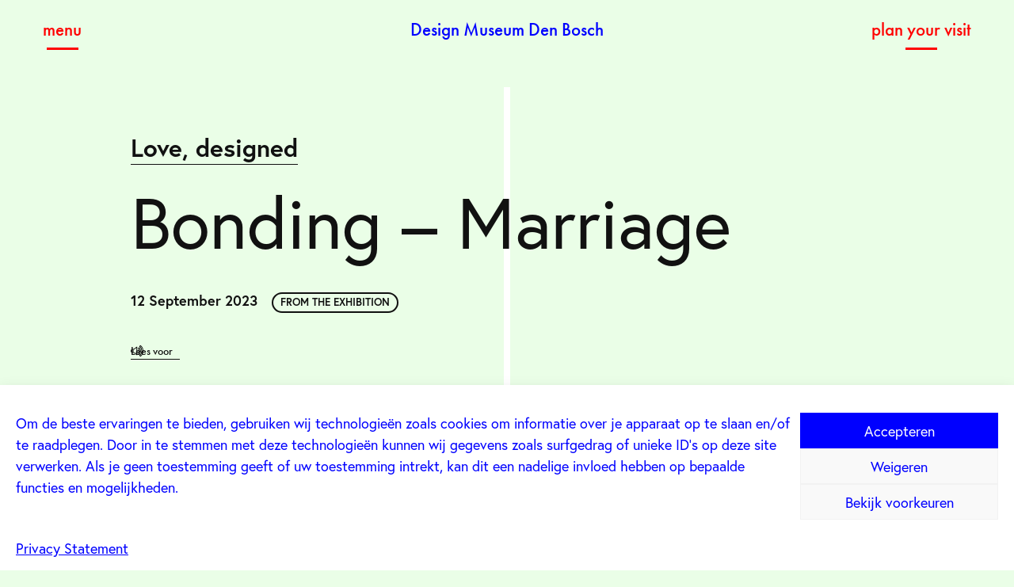

--- FILE ---
content_type: text/html; charset=UTF-8
request_url: https://designmuseum.nl/en/derde-verdieping/love-designed/bonding-marriage/
body_size: 15743
content:
<!doctype html>
<html lang="en-US" class="no-js">
	<head>
		<meta charset="UTF-8">

		<link href="//www.google-analytics.com" rel="dns-prefetch">
        	<link href="https://designmuseum.nl/wp-content/themes/design-museum/img/icons/favicon.png" rel="shortcut icon">
	        <link href="https://designmuseum.nl/wp-content/themes/design-museum/img/icons/touch.png" rel="apple-touch-icon-precomposed">
			<meta name="google-site-verification" content="z7s7rt5c7b7vo4ec5MMLKvo2lH1aw6vvGNGTrQOE0yM" />
			<meta name="facebook-domain-verification" content="4pb0kbu15d7j9szxri99dtwqggvd81" />
<script src="https://cdn-eu.readspeaker.com/script/14618/webReader/webReader.js?pids=wr" type="text/javascript" id="rs_req_Init"></script>



		<meta http-equiv="X-UA-Compatible" content="IE=edge,chrome=1">
		<meta name="viewport" content="width=device-width, initial-scale=1.0">
		<meta name="description" content="Design is de wereld">
        <!-- Facebook Pixel Code -->
        <script type="text/plain" data-service="facebook" data-category="marketing">
            !function(f,b,e,v,n,t,s)
            {if(f.fbq)return;n=f.fbq=function() {
                n.callMethod?
                n.callMethod.apply(n,arguments):n.queue.push(arguments)};
                if(!f._fbq)f._fbq=n;n.push=n;n.loaded=!0;n.version='2.0';
 				n.queue=[];t=b.createElement(e);t.async=!0;
 				t.src=v;s=b.getElementsByTagName(e)[0];
 				s.parentNode.insertBefore(t,s)}(window,document,'script',
 				'https://connect.facebook.net/en_US/fbevents.js');
            fbq('init', '1637757169608193');
            fbq('track', 'PageView');

        </script>
        <noscript>
            <img height="1" width="1" src="https://www.facebook.com/tr?id=1637757169608193&ev=PageView&noscript=1"/>
        </noscript>
        <!-- End Facebook Pixel Code -->
        
          


		 


		
		<meta name='robots' content='index, follow, max-image-preview:large, max-snippet:-1, max-video-preview:-1' />
<link rel="alternate" href="https://designmuseum.nl/derde-verdieping/ontworpen-liefde/verbinding-huwelijk/" hreflang="nl" />
<link rel="alternate" href="https://designmuseum.nl/en/derde-verdieping/love-designed/bonding-marriage/" hreflang="en" />

	<!-- This site is optimized with the Yoast SEO plugin v26.7 - https://yoast.com/wordpress/plugins/seo/ -->
	<title>Bonding - Marriage | Design Museum Den Bosch</title>
	<link rel="canonical" href="https://designmuseum.nl/en/derde-verdieping/love-designed/bonding-marriage/" />
	<meta property="og:locale" content="en_US" />
	<meta property="og:locale:alternate" content="nl_NL" />
	<meta property="og:type" content="article" />
	<meta property="og:title" content="Bonding - Marriage | Design Museum Den Bosch" />
	<meta property="og:description" content="Only three things are truly important in a marriage: you, your beloved and your love for each other. All the same, there are a lot more factors at play in the background." />
	<meta property="og:url" content="https://designmuseum.nl/en/derde-verdieping/love-designed/bonding-marriage/" />
	<meta property="og:site_name" content="Design Museum Den Bosch" />
	<meta property="article:publisher" content="https://www.facebook.com/DesignMuseumDenBosch/" />
	<meta property="article:modified_time" content="2023-09-13T09:56:02+00:00" />
	<meta property="og:image" content="https://designmuseum.nl/wp-content/uploads/2023/08/DesignMuseumDenBosch_OntworpenLiefde_DerdeVerdieping_alvin-mahmudov-NSVJAAXOYHs-unsplash.jpg" />
	<meta property="og:image:width" content="1920" />
	<meta property="og:image:height" content="1280" />
	<meta property="og:image:type" content="image/jpeg" />
	<meta name="twitter:card" content="summary_large_image" />
	<meta name="twitter:site" content="@DesignMuseumDB" />
	<script type="application/ld+json" class="yoast-schema-graph">{"@context":"https://schema.org","@graph":[{"@type":"WebPage","@id":"https://designmuseum.nl/en/derde-verdieping/love-designed/bonding-marriage/","url":"https://designmuseum.nl/en/derde-verdieping/love-designed/bonding-marriage/","name":"Bonding - Marriage | Design Museum Den Bosch","isPartOf":{"@id":"https://designmuseum.nl/en/homepage/#website"},"primaryImageOfPage":{"@id":"https://designmuseum.nl/en/derde-verdieping/love-designed/bonding-marriage/#primaryimage"},"image":{"@id":"https://designmuseum.nl/en/derde-verdieping/love-designed/bonding-marriage/#primaryimage"},"thumbnailUrl":"https://designmuseum.nl/wp-content/uploads/2023/08/DesignMuseumDenBosch_OntworpenLiefde_DerdeVerdieping_alvin-mahmudov-NSVJAAXOYHs-unsplash.jpg","datePublished":"2023-09-12T10:14:26+00:00","dateModified":"2023-09-13T09:56:02+00:00","breadcrumb":{"@id":"https://designmuseum.nl/en/derde-verdieping/love-designed/bonding-marriage/#breadcrumb"},"inLanguage":"en-US","potentialAction":[{"@type":"ReadAction","target":["https://designmuseum.nl/en/derde-verdieping/love-designed/bonding-marriage/"]}]},{"@type":"ImageObject","inLanguage":"en-US","@id":"https://designmuseum.nl/en/derde-verdieping/love-designed/bonding-marriage/#primaryimage","url":"https://designmuseum.nl/wp-content/uploads/2023/08/DesignMuseumDenBosch_OntworpenLiefde_DerdeVerdieping_alvin-mahmudov-NSVJAAXOYHs-unsplash.jpg","contentUrl":"https://designmuseum.nl/wp-content/uploads/2023/08/DesignMuseumDenBosch_OntworpenLiefde_DerdeVerdieping_alvin-mahmudov-NSVJAAXOYHs-unsplash.jpg","width":1920,"height":1280},{"@type":"BreadcrumbList","@id":"https://designmuseum.nl/en/derde-verdieping/love-designed/bonding-marriage/#breadcrumb","itemListElement":[{"@type":"ListItem","position":1,"name":"Home","item":"https://designmuseum.nl/en/homepage/"},{"@type":"ListItem","position":2,"name":"Derde verdieping","item":"https://designmuseum.nl/en/derde-verdieping/"},{"@type":"ListItem","position":3,"name":"Bonding &#8211; Marriage"}]},{"@type":"WebSite","@id":"https://designmuseum.nl/en/homepage/#website","url":"https://designmuseum.nl/en/homepage/","name":"Design Museum Den Bosch","description":"Design is de wereld","publisher":{"@id":"https://designmuseum.nl/en/homepage/#organization"},"potentialAction":[{"@type":"SearchAction","target":{"@type":"EntryPoint","urlTemplate":"https://designmuseum.nl/en/homepage/?s={search_term_string}"},"query-input":{"@type":"PropertyValueSpecification","valueRequired":true,"valueName":"search_term_string"}}],"inLanguage":"en-US"},{"@type":"Organization","@id":"https://designmuseum.nl/en/homepage/#organization","name":"Design Museum Den Bosch","url":"https://designmuseum.nl/en/homepage/","logo":{"@type":"ImageObject","inLanguage":"en-US","@id":"https://designmuseum.nl/en/homepage/#/schema/logo/image/","url":"https://designmuseum.nl/wp-content/uploads/2020/04/0.png","contentUrl":"https://designmuseum.nl/wp-content/uploads/2020/04/0.png","width":200,"height":200,"caption":"Design Museum Den Bosch"},"image":{"@id":"https://designmuseum.nl/en/homepage/#/schema/logo/image/"},"sameAs":["https://www.facebook.com/DesignMuseumDenBosch/","https://x.com/DesignMuseumDB"]}]}</script>
	<!-- / Yoast SEO plugin. -->


<link rel='dns-prefetch' href='//use.typekit.net' />
<link rel="alternate" title="oEmbed (JSON)" type="application/json+oembed" href="https://designmuseum.nl/wp-json/oembed/1.0/embed?url=https%3A%2F%2Fdesignmuseum.nl%2Fen%2Fderde-verdieping%2Flove-designed%2Fbonding-marriage%2F" />
<link rel="alternate" title="oEmbed (XML)" type="text/xml+oembed" href="https://designmuseum.nl/wp-json/oembed/1.0/embed?url=https%3A%2F%2Fdesignmuseum.nl%2Fen%2Fderde-verdieping%2Flove-designed%2Fbonding-marriage%2F&#038;format=xml" />
<style id='wp-emoji-styles-inline-css' type='text/css'>

	img.wp-smiley, img.emoji {
		display: inline !important;
		border: none !important;
		box-shadow: none !important;
		height: 1em !important;
		width: 1em !important;
		margin: 0 0.07em !important;
		vertical-align: -0.1em !important;
		background: none !important;
		padding: 0 !important;
	}
/*# sourceURL=wp-emoji-styles-inline-css */
</style>
<style id='wp-block-library-inline-css' type='text/css'>
:root{--wp-block-synced-color:#7a00df;--wp-block-synced-color--rgb:122,0,223;--wp-bound-block-color:var(--wp-block-synced-color);--wp-editor-canvas-background:#ddd;--wp-admin-theme-color:#007cba;--wp-admin-theme-color--rgb:0,124,186;--wp-admin-theme-color-darker-10:#006ba1;--wp-admin-theme-color-darker-10--rgb:0,107,160.5;--wp-admin-theme-color-darker-20:#005a87;--wp-admin-theme-color-darker-20--rgb:0,90,135;--wp-admin-border-width-focus:2px}@media (min-resolution:192dpi){:root{--wp-admin-border-width-focus:1.5px}}.wp-element-button{cursor:pointer}:root .has-very-light-gray-background-color{background-color:#eee}:root .has-very-dark-gray-background-color{background-color:#313131}:root .has-very-light-gray-color{color:#eee}:root .has-very-dark-gray-color{color:#313131}:root .has-vivid-green-cyan-to-vivid-cyan-blue-gradient-background{background:linear-gradient(135deg,#00d084,#0693e3)}:root .has-purple-crush-gradient-background{background:linear-gradient(135deg,#34e2e4,#4721fb 50%,#ab1dfe)}:root .has-hazy-dawn-gradient-background{background:linear-gradient(135deg,#faaca8,#dad0ec)}:root .has-subdued-olive-gradient-background{background:linear-gradient(135deg,#fafae1,#67a671)}:root .has-atomic-cream-gradient-background{background:linear-gradient(135deg,#fdd79a,#004a59)}:root .has-nightshade-gradient-background{background:linear-gradient(135deg,#330968,#31cdcf)}:root .has-midnight-gradient-background{background:linear-gradient(135deg,#020381,#2874fc)}:root{--wp--preset--font-size--normal:16px;--wp--preset--font-size--huge:42px}.has-regular-font-size{font-size:1em}.has-larger-font-size{font-size:2.625em}.has-normal-font-size{font-size:var(--wp--preset--font-size--normal)}.has-huge-font-size{font-size:var(--wp--preset--font-size--huge)}.has-text-align-center{text-align:center}.has-text-align-left{text-align:left}.has-text-align-right{text-align:right}.has-fit-text{white-space:nowrap!important}#end-resizable-editor-section{display:none}.aligncenter{clear:both}.items-justified-left{justify-content:flex-start}.items-justified-center{justify-content:center}.items-justified-right{justify-content:flex-end}.items-justified-space-between{justify-content:space-between}.screen-reader-text{border:0;clip-path:inset(50%);height:1px;margin:-1px;overflow:hidden;padding:0;position:absolute;width:1px;word-wrap:normal!important}.screen-reader-text:focus{background-color:#ddd;clip-path:none;color:#444;display:block;font-size:1em;height:auto;left:5px;line-height:normal;padding:15px 23px 14px;text-decoration:none;top:5px;width:auto;z-index:100000}html :where(.has-border-color){border-style:solid}html :where([style*=border-top-color]){border-top-style:solid}html :where([style*=border-right-color]){border-right-style:solid}html :where([style*=border-bottom-color]){border-bottom-style:solid}html :where([style*=border-left-color]){border-left-style:solid}html :where([style*=border-width]){border-style:solid}html :where([style*=border-top-width]){border-top-style:solid}html :where([style*=border-right-width]){border-right-style:solid}html :where([style*=border-bottom-width]){border-bottom-style:solid}html :where([style*=border-left-width]){border-left-style:solid}html :where(img[class*=wp-image-]){height:auto;max-width:100%}:where(figure){margin:0 0 1em}html :where(.is-position-sticky){--wp-admin--admin-bar--position-offset:var(--wp-admin--admin-bar--height,0px)}@media screen and (max-width:600px){html :where(.is-position-sticky){--wp-admin--admin-bar--position-offset:0px}}

/*# sourceURL=wp-block-library-inline-css */
</style><style id='global-styles-inline-css' type='text/css'>
:root{--wp--preset--aspect-ratio--square: 1;--wp--preset--aspect-ratio--4-3: 4/3;--wp--preset--aspect-ratio--3-4: 3/4;--wp--preset--aspect-ratio--3-2: 3/2;--wp--preset--aspect-ratio--2-3: 2/3;--wp--preset--aspect-ratio--16-9: 16/9;--wp--preset--aspect-ratio--9-16: 9/16;--wp--preset--color--black: #000000;--wp--preset--color--cyan-bluish-gray: #abb8c3;--wp--preset--color--white: #ffffff;--wp--preset--color--pale-pink: #f78da7;--wp--preset--color--vivid-red: #cf2e2e;--wp--preset--color--luminous-vivid-orange: #ff6900;--wp--preset--color--luminous-vivid-amber: #fcb900;--wp--preset--color--light-green-cyan: #7bdcb5;--wp--preset--color--vivid-green-cyan: #00d084;--wp--preset--color--pale-cyan-blue: #8ed1fc;--wp--preset--color--vivid-cyan-blue: #0693e3;--wp--preset--color--vivid-purple: #9b51e0;--wp--preset--gradient--vivid-cyan-blue-to-vivid-purple: linear-gradient(135deg,rgb(6,147,227) 0%,rgb(155,81,224) 100%);--wp--preset--gradient--light-green-cyan-to-vivid-green-cyan: linear-gradient(135deg,rgb(122,220,180) 0%,rgb(0,208,130) 100%);--wp--preset--gradient--luminous-vivid-amber-to-luminous-vivid-orange: linear-gradient(135deg,rgb(252,185,0) 0%,rgb(255,105,0) 100%);--wp--preset--gradient--luminous-vivid-orange-to-vivid-red: linear-gradient(135deg,rgb(255,105,0) 0%,rgb(207,46,46) 100%);--wp--preset--gradient--very-light-gray-to-cyan-bluish-gray: linear-gradient(135deg,rgb(238,238,238) 0%,rgb(169,184,195) 100%);--wp--preset--gradient--cool-to-warm-spectrum: linear-gradient(135deg,rgb(74,234,220) 0%,rgb(151,120,209) 20%,rgb(207,42,186) 40%,rgb(238,44,130) 60%,rgb(251,105,98) 80%,rgb(254,248,76) 100%);--wp--preset--gradient--blush-light-purple: linear-gradient(135deg,rgb(255,206,236) 0%,rgb(152,150,240) 100%);--wp--preset--gradient--blush-bordeaux: linear-gradient(135deg,rgb(254,205,165) 0%,rgb(254,45,45) 50%,rgb(107,0,62) 100%);--wp--preset--gradient--luminous-dusk: linear-gradient(135deg,rgb(255,203,112) 0%,rgb(199,81,192) 50%,rgb(65,88,208) 100%);--wp--preset--gradient--pale-ocean: linear-gradient(135deg,rgb(255,245,203) 0%,rgb(182,227,212) 50%,rgb(51,167,181) 100%);--wp--preset--gradient--electric-grass: linear-gradient(135deg,rgb(202,248,128) 0%,rgb(113,206,126) 100%);--wp--preset--gradient--midnight: linear-gradient(135deg,rgb(2,3,129) 0%,rgb(40,116,252) 100%);--wp--preset--font-size--small: 13px;--wp--preset--font-size--medium: 20px;--wp--preset--font-size--large: 36px;--wp--preset--font-size--x-large: 42px;--wp--preset--spacing--20: 0.44rem;--wp--preset--spacing--30: 0.67rem;--wp--preset--spacing--40: 1rem;--wp--preset--spacing--50: 1.5rem;--wp--preset--spacing--60: 2.25rem;--wp--preset--spacing--70: 3.38rem;--wp--preset--spacing--80: 5.06rem;--wp--preset--shadow--natural: 6px 6px 9px rgba(0, 0, 0, 0.2);--wp--preset--shadow--deep: 12px 12px 50px rgba(0, 0, 0, 0.4);--wp--preset--shadow--sharp: 6px 6px 0px rgba(0, 0, 0, 0.2);--wp--preset--shadow--outlined: 6px 6px 0px -3px rgb(255, 255, 255), 6px 6px rgb(0, 0, 0);--wp--preset--shadow--crisp: 6px 6px 0px rgb(0, 0, 0);}:where(.is-layout-flex){gap: 0.5em;}:where(.is-layout-grid){gap: 0.5em;}body .is-layout-flex{display: flex;}.is-layout-flex{flex-wrap: wrap;align-items: center;}.is-layout-flex > :is(*, div){margin: 0;}body .is-layout-grid{display: grid;}.is-layout-grid > :is(*, div){margin: 0;}:where(.wp-block-columns.is-layout-flex){gap: 2em;}:where(.wp-block-columns.is-layout-grid){gap: 2em;}:where(.wp-block-post-template.is-layout-flex){gap: 1.25em;}:where(.wp-block-post-template.is-layout-grid){gap: 1.25em;}.has-black-color{color: var(--wp--preset--color--black) !important;}.has-cyan-bluish-gray-color{color: var(--wp--preset--color--cyan-bluish-gray) !important;}.has-white-color{color: var(--wp--preset--color--white) !important;}.has-pale-pink-color{color: var(--wp--preset--color--pale-pink) !important;}.has-vivid-red-color{color: var(--wp--preset--color--vivid-red) !important;}.has-luminous-vivid-orange-color{color: var(--wp--preset--color--luminous-vivid-orange) !important;}.has-luminous-vivid-amber-color{color: var(--wp--preset--color--luminous-vivid-amber) !important;}.has-light-green-cyan-color{color: var(--wp--preset--color--light-green-cyan) !important;}.has-vivid-green-cyan-color{color: var(--wp--preset--color--vivid-green-cyan) !important;}.has-pale-cyan-blue-color{color: var(--wp--preset--color--pale-cyan-blue) !important;}.has-vivid-cyan-blue-color{color: var(--wp--preset--color--vivid-cyan-blue) !important;}.has-vivid-purple-color{color: var(--wp--preset--color--vivid-purple) !important;}.has-black-background-color{background-color: var(--wp--preset--color--black) !important;}.has-cyan-bluish-gray-background-color{background-color: var(--wp--preset--color--cyan-bluish-gray) !important;}.has-white-background-color{background-color: var(--wp--preset--color--white) !important;}.has-pale-pink-background-color{background-color: var(--wp--preset--color--pale-pink) !important;}.has-vivid-red-background-color{background-color: var(--wp--preset--color--vivid-red) !important;}.has-luminous-vivid-orange-background-color{background-color: var(--wp--preset--color--luminous-vivid-orange) !important;}.has-luminous-vivid-amber-background-color{background-color: var(--wp--preset--color--luminous-vivid-amber) !important;}.has-light-green-cyan-background-color{background-color: var(--wp--preset--color--light-green-cyan) !important;}.has-vivid-green-cyan-background-color{background-color: var(--wp--preset--color--vivid-green-cyan) !important;}.has-pale-cyan-blue-background-color{background-color: var(--wp--preset--color--pale-cyan-blue) !important;}.has-vivid-cyan-blue-background-color{background-color: var(--wp--preset--color--vivid-cyan-blue) !important;}.has-vivid-purple-background-color{background-color: var(--wp--preset--color--vivid-purple) !important;}.has-black-border-color{border-color: var(--wp--preset--color--black) !important;}.has-cyan-bluish-gray-border-color{border-color: var(--wp--preset--color--cyan-bluish-gray) !important;}.has-white-border-color{border-color: var(--wp--preset--color--white) !important;}.has-pale-pink-border-color{border-color: var(--wp--preset--color--pale-pink) !important;}.has-vivid-red-border-color{border-color: var(--wp--preset--color--vivid-red) !important;}.has-luminous-vivid-orange-border-color{border-color: var(--wp--preset--color--luminous-vivid-orange) !important;}.has-luminous-vivid-amber-border-color{border-color: var(--wp--preset--color--luminous-vivid-amber) !important;}.has-light-green-cyan-border-color{border-color: var(--wp--preset--color--light-green-cyan) !important;}.has-vivid-green-cyan-border-color{border-color: var(--wp--preset--color--vivid-green-cyan) !important;}.has-pale-cyan-blue-border-color{border-color: var(--wp--preset--color--pale-cyan-blue) !important;}.has-vivid-cyan-blue-border-color{border-color: var(--wp--preset--color--vivid-cyan-blue) !important;}.has-vivid-purple-border-color{border-color: var(--wp--preset--color--vivid-purple) !important;}.has-vivid-cyan-blue-to-vivid-purple-gradient-background{background: var(--wp--preset--gradient--vivid-cyan-blue-to-vivid-purple) !important;}.has-light-green-cyan-to-vivid-green-cyan-gradient-background{background: var(--wp--preset--gradient--light-green-cyan-to-vivid-green-cyan) !important;}.has-luminous-vivid-amber-to-luminous-vivid-orange-gradient-background{background: var(--wp--preset--gradient--luminous-vivid-amber-to-luminous-vivid-orange) !important;}.has-luminous-vivid-orange-to-vivid-red-gradient-background{background: var(--wp--preset--gradient--luminous-vivid-orange-to-vivid-red) !important;}.has-very-light-gray-to-cyan-bluish-gray-gradient-background{background: var(--wp--preset--gradient--very-light-gray-to-cyan-bluish-gray) !important;}.has-cool-to-warm-spectrum-gradient-background{background: var(--wp--preset--gradient--cool-to-warm-spectrum) !important;}.has-blush-light-purple-gradient-background{background: var(--wp--preset--gradient--blush-light-purple) !important;}.has-blush-bordeaux-gradient-background{background: var(--wp--preset--gradient--blush-bordeaux) !important;}.has-luminous-dusk-gradient-background{background: var(--wp--preset--gradient--luminous-dusk) !important;}.has-pale-ocean-gradient-background{background: var(--wp--preset--gradient--pale-ocean) !important;}.has-electric-grass-gradient-background{background: var(--wp--preset--gradient--electric-grass) !important;}.has-midnight-gradient-background{background: var(--wp--preset--gradient--midnight) !important;}.has-small-font-size{font-size: var(--wp--preset--font-size--small) !important;}.has-medium-font-size{font-size: var(--wp--preset--font-size--medium) !important;}.has-large-font-size{font-size: var(--wp--preset--font-size--large) !important;}.has-x-large-font-size{font-size: var(--wp--preset--font-size--x-large) !important;}
/*# sourceURL=global-styles-inline-css */
</style>

<style id='classic-theme-styles-inline-css' type='text/css'>
/*! This file is auto-generated */
.wp-block-button__link{color:#fff;background-color:#32373c;border-radius:9999px;box-shadow:none;text-decoration:none;padding:calc(.667em + 2px) calc(1.333em + 2px);font-size:1.125em}.wp-block-file__button{background:#32373c;color:#fff;text-decoration:none}
/*# sourceURL=/wp-includes/css/classic-themes.min.css */
</style>
<link rel='stylesheet' id='cmplz-general-css' href='https://designmuseum.nl/wp-content/plugins/complianz-gdpr-premium/assets/css/cookieblocker.min.css?ver=1765634971' media='all' />
<link rel='stylesheet' id='screen-css' href='https://designmuseum.nl/wp-content/themes/design-museum/css/screen.20260119112044.css?ver=1.0' media='all' />
<link rel='stylesheet' id='additional-css' href='https://designmuseum.nl/wp-content/themes/design-museum/css/additional.20260119112044.css?ver=1.0' media='all' />
<link rel='stylesheet' id='footnotes-css' href='https://designmuseum.nl/wp-content/themes/design-museum/css/footnotes.20260119112044.css?ver=1.0' media='all' />
<script type="text/javascript" src="https://designmuseum.nl/wp-content/themes/design-museum/js/vendor/modernizr-3.6.0.min.js?ver=3.6.0" id="modernizr-js"></script>
<script type="text/javascript" src="https://designmuseum.nl/wp-includes/js/jquery/jquery.min.js?ver=3.7.1" id="jquery-core-js"></script>
<script type="text/javascript" src="https://designmuseum.nl/wp-includes/js/jquery/jquery-migrate.min.js?ver=3.4.1" id="jquery-migrate-js"></script>
<link rel="https://api.w.org/" href="https://designmuseum.nl/wp-json/" /><link rel="alternate" title="JSON" type="application/json" href="https://designmuseum.nl/wp-json/wp/v2/item/13747" />			<style>.cmplz-hidden {
					display: none !important;
				}</style>		<style type="text/css" id="wp-custom-css">
			sup {
	  vertical-align: super;
  font-size: smaller;

}

sub {
	  vertical-align: sub;
  font-size: smaller;

}		</style>
					
		
		<script>
			var dmdb_settings = {
				locale: 'en_US',
				cookie: {
					message: '<p>Design Museum Den Bosch maakt gebruik van cookies, die noodzakelijk zijn om deze site zo goed mogelijk te laten functioneren. Door op akkoord te klikken of door gebruik te blijven maken van de website, geef je aan hiermee akkoord te gaan. <a href=\"https://designmuseum.nl/privacy/\">Meer weten over deze cookies?</a></p> ',
					message_english: '<p>Design Museum Den Bosch website uses cookies.  <a href=\"https://designmuseum.nl/en/privacy-statement/\">Want to know more about our cookies?</a></p> ',
					accept: 'Accept'
				}
			}
		</script>

	</head>
	<body data-cmplz=1 class="wp-singular item-template-default single single-item postid-13747 single-format-standard wp-theme-design-museum bonding-marriage">

		<!-- Google Tag Manager (noscript) -->
			<noscript><iframe src="https://www.googletagmanager.com/ns.html?id=GTM-TJGW698" height="0" width="0" style="display:none;visibility:hidden"></iframe></noscript>
		<!-- End Google Tag Manager (noscript) -->


		
		<!--[if lte IE 9]>
			<p class="browserupgrade">You are using an <strong>outdated</strong> browser. Please <a href="https://browsehappy.com/">upgrade your browser</a> to improve your experience and security.</p>
		<![endif]-->


        		<nav id="top" name="top">
			<div class="line" style=""></div>
			<div class="inner">
				<div class="menu link">
					<div><span>menu</span>
						<div class="underline">
							<svg version="1.1" id="underline1" xmlns="http://www.w3.org/2000/svg" xmlns:xlink="http://www.w3.org/1999/xlink" x="0px" y="0px"
							 viewBox="0 0 40 25" style="enable-background:new 0 0 40 25;" xml:space="preserve">
								<rect id="l3" y="11" style="fill:#FF0000;" width="40" height="3"/>
								<rect id="l1" y="11" style="fill:#FF0000;" width="40" height="3"/>
								<rect id="l2" y="11" style="fill:#FF0000;" width="40" height="3"/>
							</svg>
						</div>
					</div>
				</div>
				<div class="logo-small">
					<a href="https://designmuseum.nl/en/homepage">Design&nbsp;Museum Den&nbsp;Bosch</a>
				</div>

				<div class="plan link">
					<a href="https://designmuseum.nl/en/plan-your-visit/">
						<div class="r plan-je-bezoek"><span class="small-screen">visit</span><span class="large-screen">plan your visit</span></div>
						<div class="underline">
							<svg version="1.1" id="underline2" xmlns="http://www.w3.org/2000/svg" xmlns:xlink="http://www.w3.org/1999/xlink" x="0px" y="0px"
							 viewBox="0 0 40 25" style="enable-background:new 0 0 40 25;" xml:space="preserve">
								<rect id="b1" y="11" style="fill:#FF0000;" width="40" height="3"/>
								<rect id="d1" x="26.6" y="6.9" transform="matrix(-0.7071 -0.7071 0.7071 -0.7071 51.8273 38.2786)" style="fill:#FF0000;" width="0" height="3"/>
								<rect id="d2" x="26.5" y="15.1" transform="matrix(-0.7071 0.7071 -0.7071 -0.7071 69.3507 4.3808)" style="fill:#FF0000;" width="0" height="3"/>

							</svg>
						</div>
						<div class="r opening"><span class="small-screen">closed</span><span class="large-screen">now closed</span></div>
					</a>
				</div>
			</div>
		</nav>
		
		<div id="main-menu-panel-disabler"></div>

		<div id="main-menu-panel">
			<nav class="nav-large" role="navigation">
				<ul><li id="menu-item-218" class="menu-item menu-item-type-post_type menu-item-object-page menu-item-218"><a href="https://designmuseum.nl/en/now/">Now on display</a></li>
<li id="menu-item-379" class="menu-item menu-item-type-post_type menu-item-object-page menu-item-379"><a href="https://designmuseum.nl/en/soon/">Soon on display</a></li>
<li id="menu-item-7350" class="menu-item menu-item-type-custom menu-item-object-custom menu-item-7350"><a href="https://designmuseum.nl/en/the-third-floor/">The Third Floor <span>new</span></a></li>
<li id="menu-item-219" class="menu-item menu-item-type-post_type menu-item-object-page menu-item-219"><a href="https://designmuseum.nl/en/plan-your-visit/">Plan your visit</a></li>
<li id="menu-item-1855" class="menu-item menu-item-type-custom menu-item-object-custom menu-item-1855"><a href="https://tickets.designmuseum.nl/en/tickets">Tickets</a></li>
</ul>			</nav>
			<nav class="nav-small" role="navigation">
				<ul><li id="menu-item-11219" class="menu-item menu-item-type-custom menu-item-object-custom menu-item-11219"><a href="https://designmuseum.nl/en/press/">Press</a></li>
<li id="menu-item-922" class="menu-item menu-item-type-post_type menu-item-object-page menu-item-922"><a href="https://designmuseum.nl/en/about-design-museum-den-bosch/">About Design Museum Den Bosch</a></li>
<li id="menu-item-262" class="menu-item menu-item-type-post_type menu-item-object-page menu-item-262"><a href="https://designmuseum.nl/en/archive/">Exhibition archive</a></li>
<li id="menu-item-2824" class="menu-item menu-item-type-post_type menu-item-object-page menu-item-2824"><a href="https://designmuseum.nl/en/vacancies/">Vacancies</a></li>
<li id="menu-item-17995" class="menu-item menu-item-type-post_type menu-item-object-page menu-item-17995"><a href="https://designmuseum.nl/en/frequently-asked-questions/">Frequently Asked Questions</a></li>
<li id="menu-item-240" class="menu-item menu-item-type-post_type menu-item-object-page menu-item-240"><a href="https://designmuseum.nl/en/about-design-museum-den-bosch/become-a-friend/">Become a friend</a></li>
<li id="menu-item-17340" class="menu-item menu-item-type-post_type menu-item-object-page menu-item-17340"><a href="https://designmuseum.nl/en/contact/">Contact</a></li>
</ul>
				 <ul id="menu-social-media" class="social-menu-ul"><li id="menu-item-1464" class="menu-item menu-item-type-custom menu-item-object-custom menu-item-1464"><a target="_blank" href="https://www.facebook.com/DesignMuseumDenBosch/"><span class="socicon-facebook"></span></a></li>
<li id="menu-item-1466" class="menu-item menu-item-type-custom menu-item-object-custom menu-item-1466"><a target="_blank" href="https://www.instagram.com/designmuseumdenbosch/"><span class="socicon-instagram"></span></a></li>
<li id="menu-item-1465" class="menu-item menu-item-type-custom menu-item-object-custom menu-item-1465"><a target="_blank" href="https://vimeo.com/designmuseumdenbosch"><span class="socicon-vimeo"></span></a></li>
</ul>			</nav>


			<nav class="nav-lang" role="navigation">
				<ul><li id="menu-item-209-nl" class="lang-item lang-item-7 lang-item-nl lang-item-first menu-item menu-item-type-custom menu-item-object-custom menu-item-209-nl"><a href="https://designmuseum.nl/derde-verdieping/ontworpen-liefde/verbinding-huwelijk/" hreflang="nl-NL" lang="nl-NL">Nederlands</a></li>
<li id="menu-item-209-en" class="lang-item lang-item-10 lang-item-en current-lang menu-item menu-item-type-custom menu-item-object-custom menu-item-209-en"><a href="https://designmuseum.nl/en/derde-verdieping/love-designed/bonding-marriage/" hreflang="en-US" lang="en-US">English</a></li>
</ul>			</nav>

		</div>



		


<main role="main" id="main-content">

    
                                            
                                    

        <section
        class="layout-introduction  ">

    <div class="line"></div>

    <header class="container">

                
                
        
                    
        		
		        


        

        <div class="title">

            <span class="title-prefix-suffix prefix"><a href="https://designmuseum.nl/en/derde-verdieping/love-designed/">Love, designed</a></span>
            <h1>Bonding &#8211; Marriage</h1>
            <span class="title-prefix-suffix suffix"><div class="ddv-date">12 September 2023</div><div class="tag">From the exhibition</div></span>
				
	
			<div id="readspeaker_button1" class="rs_skip rsbtn rs_preserve">
    <a rel="nofollow" class="rsbtn_play" title="Laat de tekst voorlezen met ReadSpeaker webReader" href="https://app-eu.readspeaker.com/cgi-bin/rsent?customerid=14618&amp;lang=nl_nl&amp;readid=main-content&amp;url=https://designmuseum.nl/en/derde-verdieping/love-designed/bonding-marriage">
        <span class="rsbtn_left rsimg rspart"><span class="rsbtn_text"><span>Lees voor</span></span></span>
        <span class="rsbtn_right rsimg rsplay rspart"></span>
    </a>
</div>


        </div>

        
            
                <div class="summary">

                    <p><strong>Only three things are truly important in a marriage: you, your beloved and your love for each other. All the same, there are a lot more factors at play in the background. </strong></p>

                </div>

            
                        
            

        
    </header>

    
</section>


        <a name="lees-verder" class="anchor"></a>

<section class="layout-one-column">
		
	<div class="line"></div>

	<div class="container columns color-red">
		
		<div class="column">
			<p><strong>Marriage as ritual</strong><br />
Marriage is very much a ritual, with all the dramatic symbolism that goes with it. In the past especially, marriage underlined certain fundamental institutional values, such as monogamy and the conviction that heterosexuality is the norm. Rituals thus generate collective sentiments too: they encourage people to conform to dominant standards and values.</p>
<p><strong>Marriage as fairytale<br />
</strong>Marriage can be a Disney fairytale too, or at least it can look like one. On 2 February 2002, Crown Prince Willem-Alexander of the Netherlands tied the knot with Máxima Zorreguieta Cerruti. The wedding was broadcast live, with six million viewers glued to their televisions. The media meticulously recorded every moment of the ritual, memorably zooming in as Máxima shed a tear. The pictures played perfectly on the audience’s emotions, inspiring us to get married too.</p>
<p><strong>Marriage as status symbol<br />
</strong>Besides being one of the greatest love clichés, weddings are also a significant status symbol. We’re a couple and everyone should know it! Marriage as the ultimate way of announcing and crowning your love by throwing a party for all your loved ones. A wedding also lets you show that you have plenty of time, space and money – that you’ve successfully completed this level in life.</p>
		</div>

	</div>

</section>

                <div class="links container">
            <div class="line"></div>
                            <span></span>
                                        <span></span>
                    </div>

  
        
            <section class="derde-verdieping-related">

                <div class="line"></div>

                                    <h3 class="title">More&nbsp;</h3>

                
                <div class="packery">

                    
                        
                        

<div class="derde-verdieping-block from-the-exhibition  ">

	
		<figure>

			<a href="https://designmuseum.nl/en/derde-verdieping/love-designed/passion-love-play/"><img src="https://designmuseum.nl/wp-content/uploads/2023/08/DesignMuseumDenBosch_OntworpenLiefde_DerdeVerdieping_gwen-mamanoleas-N2ZsTxVBIN4-unsplash-1200x600.jpg" class="attachment-wide size-wide wp-post-image" alt="" decoding="async" fetchpriority="high" /></a>

		</figure>

	
	<div class="tag-container">
		<div class="tag">From the exhibition</div> 
	</div>

	<h3><a href="https://designmuseum.nl/en/derde-verdieping/love-designed/passion-love-play/">Passion &#8211; Love play</a></h3>

	<p>The appearance of sex toys tells us a lot about how people felt about lust and gratification at a particular time. About the taboos that might still attach to them. And about the future of sex and the ideals of designers.</p>

</div>
                    
                        
                        

<div class="derde-verdieping-block from-the-exhibition  ">

	
		<figure>

			<a href="https://designmuseum.nl/en/derde-verdieping/love-designed/passion-the-kiss/"><img src="https://designmuseum.nl/wp-content/uploads/2023/08/DesignMuseumDenBosch_OntworpenLiefde_DerdeVerdieping_gama-films-O-7iKIEkN-k-unsplash-1200x600.jpg" class="attachment-wide size-wide wp-post-image" alt="" decoding="async" /></a>

		</figure>

	
	<div class="tag-container">
		<div class="tag">From the exhibition</div> 
	</div>

	<h3><a href="https://designmuseum.nl/en/derde-verdieping/love-designed/passion-the-kiss/">Passion &#8211; The kiss</a></h3>

	<p>Your first kiss. You never forget it. No matter how sweet, sloppy or bad it was. After that, there’s no stopping you: on average you’ll spend 20,000 minutes of your life kissing.</p>

</div>
                    
                        
                        

<div class="derde-verdieping-block from-the-exhibition  ">

	
		<figure>

			<a href="https://designmuseum.nl/en/derde-verdieping/love-designed/passion-perfectible-body/"><img src="https://designmuseum.nl/wp-content/uploads/2023/08/DesignMuseumDenBosch_OntworpenLiefde_DerdeVerdieping_andre-taissin-DBvEoaU3ICs-unsplash-1200x600.jpg" class="attachment-wide size-wide wp-post-image" alt="" decoding="async" /></a>

		</figure>

	
	<div class="tag-container">
		<div class="tag">From the exhibition</div> 
	</div>

	<h3><a href="https://designmuseum.nl/en/derde-verdieping/love-designed/passion-perfectible-body/">Passion &#8211; Perfectible body</a></h3>

	<p>Not happy with your body? Then do something about it. That seems to be the credo of our age, with its obsession with perfect bodies. But is the body really so perfectible?</p>

</div>
                    
                        
                        

<div class="derde-verdieping-block from-the-exhibition  ">

	
		<figure>

			<a href="https://designmuseum.nl/en/derde-verdieping/love-designed/passion-the-body/"><img src="https://designmuseum.nl/wp-content/uploads/2023/08/DesignMuseumDenBosch_OntworpenLiefde_DerdeVerdieping_dainis-graveris-F5tIrAVCNv8-unsplash-1200x600.jpg" class="attachment-wide size-wide wp-post-image" alt="" decoding="async" loading="lazy" /></a>

		</figure>

	
	<div class="tag-container">
		<div class="tag">From the exhibition</div> 
	</div>

	<h3><a href="https://designmuseum.nl/en/derde-verdieping/love-designed/passion-the-body/">Passion &#8211; The body</a></h3>

	<p>The contents of Bouquet romantic novels might still leave something to the imagination, but not so their covers: this is the image of the ‘ideal man’. What does it say about our perceptions?</p>

</div>
                    
                        
                        

<div class="derde-verdieping-block from-the-exhibition  ">

	
		<figure>

			<a href="https://designmuseum.nl/en/derde-verdieping/love-designed/passion-romantic-fiction/"><img src="https://designmuseum.nl/wp-content/uploads/2023/08/DesignMuseumDenBosch_OntworpenLiefde_DerdeVerdieping_mel-poole-lBsvzgYnzPU-unsplash-1200x600.jpg" class="attachment-wide size-wide wp-post-image" alt="" decoding="async" loading="lazy" /></a>

		</figure>

	
	<div class="tag-container">
		<div class="tag">From the exhibition</div> 
	</div>

	<h3><a href="https://designmuseum.nl/en/derde-verdieping/love-designed/passion-romantic-fiction/">Passion &#8211; Romantic fiction</a></h3>

	<p>Seven Nights with the Sheikh, A Kiss in the Moonlight, An Heir for the King: the titles of romantic fiction in the world-famous Bouquet series have always appealed to the imagination. Guilty pleasures full of desire, temptation and happy endings are still extremely popular. </p>

</div>
                    
                        
                        

<div class="derde-verdieping-block from-the-exhibition  ">

	
		<figure>

			<a href="https://designmuseum.nl/en/derde-verdieping/love-designed/falling-in-love-i-love-you/"><img src="https://designmuseum.nl/wp-content/uploads/2023/08/DesignMuseumDenBosch_OntworpenLiefde_DerdeVerdieping_lareised-leneseur-mVH02yefmUs-unsplash-1200x600.jpg" class="attachment-wide size-wide wp-post-image" alt="" decoding="async" loading="lazy" /></a>

		</figure>

	
	<div class="tag-container">
		<div class="tag">From the exhibition</div> 
	</div>

	<h3><a href="https://designmuseum.nl/en/derde-verdieping/love-designed/falling-in-love-i-love-you/">Falling in Love &#8211; I love you</a></h3>

	<p>Three little words with a huge meaning. </p>

</div>
                    
                        
                        

<div class="derde-verdieping-block from-the-exhibition  ">

	
		<figure>

			<a href="https://designmuseum.nl/en/derde-verdieping/love-designed/falling-in-love-making-it-happen/"><img src="https://designmuseum.nl/wp-content/uploads/2023/08/DesignMuseumDenBosch_OntworpenLiefde_DerdeVerdieping_good-faces-agency-sKRavSCadwE-unsplash-1200x600.jpg" class="attachment-wide size-wide wp-post-image" alt="" decoding="async" loading="lazy" /></a>

		</figure>

	
	<div class="tag-container">
		<div class="tag">From the exhibition</div> 
	</div>

	<h3><a href="https://designmuseum.nl/en/derde-verdieping/love-designed/falling-in-love-making-it-happen/">Falling in Love &#8211; Making it happen</a></h3>

	<p>Butterflies in your stomach, unable to eat a thing, constantly daydreaming and checking your phone every five minutes to see if you’ve received a new message: falling in love is magical.</p>

</div>
                    
                        
                        

<div class="derde-verdieping-block from-the-exhibition  ">

	
		<figure>

			<a href="https://designmuseum.nl/en/derde-verdieping/love-designed/falling-in-love-the-heart/"><img src="https://designmuseum.nl/wp-content/uploads/2023/08/DesignMuseumDenBosch_OntworpenLiefde_DerdeVerdieping_allison-saeng-_tarARuYFAU-unsplash-1200x600.jpg" class="attachment-wide size-wide wp-post-image" alt="" decoding="async" loading="lazy" /></a>

		</figure>

	
	<div class="tag-container">
		<div class="tag">From the exhibition</div> 
	</div>

	<h3><a href="https://designmuseum.nl/en/derde-verdieping/love-designed/falling-in-love-the-heart/">Falling in Love &#8211; The Heart</a></h3>

	<p>The heart has many meanings. </p>

</div>
                    
                        
                        

<div class="derde-verdieping-block from-the-exhibition  ">

	
		<figure>

			<a href="https://designmuseum.nl/en/derde-verdieping/love-designed/bonding-parenthood/"><img src="https://designmuseum.nl/wp-content/uploads/2023/08/DesignMuseumDenBosch_OntworpenLiefde_DerdeVerdieping_kelli-mcclintock-wBgAVAGjzFg-unsplash-1-1200x600.jpg" class="attachment-wide size-wide wp-post-image" alt="" decoding="async" loading="lazy" /></a>

		</figure>

	
	<div class="tag-container">
		<div class="tag">From the exhibition</div> 
	</div>

	<h3><a href="https://designmuseum.nl/en/derde-verdieping/love-designed/bonding-parenthood/">Bonding &#8211; Parenthood</a></h3>

	<p>For centuries being a mum or dad was not a choice at all, simply how things were ‘supposed to be’. The way parenthood itself is viewed has also changed over the years.</p>

</div>
                    
                        
                        

<div class="derde-verdieping-block from-the-exhibition  ">

	
		<figure>

			<a href="https://designmuseum.nl/en/derde-verdieping/love-designed/bonding-family-of-choice/"><img src="https://designmuseum.nl/wp-content/uploads/2023/08/DesignMuseumDenBosch_OntworpenLiefde_DerdeVerdieping_devin-avery-lhAy4wmkjSk-unsplash-1200x600.jpg" class="attachment-wide size-wide wp-post-image" alt="" decoding="async" loading="lazy" /></a>

		</figure>

	
	<div class="tag-container">
		<div class="tag">From the exhibition</div> 
	</div>

	<h3><a href="https://designmuseum.nl/en/derde-verdieping/love-designed/bonding-family-of-choice/">Bonding &#8211; Family of choice</a></h3>

	<p>In addition to their biological family, many people have one they’ve chosen for themselves: people you’re not related to, people who understand, help and love you. </p>

</div>
                    
                        
                        

<div class="derde-verdieping-block from-the-exhibition  ">

	
		<figure>

			<a href="https://designmuseum.nl/en/derde-verdieping/love-designed/bonding-the-couple-look/"><img src="https://designmuseum.nl/wp-content/uploads/2023/08/DesignMuseumDenBosch_OntworpenLiefde_DerdeVerdieping_everton-vila-AsahNlC0VhQ-unsplash-1200x600.jpg" class="attachment-wide size-wide wp-post-image" alt="" decoding="async" loading="lazy" /></a>

		</figure>

	
	<div class="tag-container">
		<div class="tag">From the exhibition</div> 
	</div>

	<h3><a href="https://designmuseum.nl/en/derde-verdieping/love-designed/bonding-the-couple-look/">Bonding &#8211; The Couple Look</a></h3>

	<p>See them whizzing across the city on their fast bikes: his a men’s model, hers a woman’s. Both wrapped in a puffer jacket and with matching trainers. The dreary ‘ANWB couple’ in trendy jackets.</p>

</div>
                    
                        
                        

<div class="derde-verdieping-block from-the-exhibition  ">

	
		<figure>

			<a href="https://designmuseum.nl/en/derde-verdieping/love-designed/love-designed/"><img src="https://designmuseum.nl/wp-content/uploads/2023/08/DesignMuseumDenBosch_OntworpenLiefde_DerdeVerdieping_rinck-content-studio-O8PjuNKatJ0-unsplash-1200x600.jpg" class="attachment-wide size-wide wp-post-image" alt="" decoding="async" loading="lazy" /></a>

		</figure>

	
	<div class="tag-container">
		<div class="tag">From the exhibition</div> 
	</div>

	<h3><a href="https://designmuseum.nl/en/derde-verdieping/love-designed/love-designed/">Love, designed</a></h3>

	<p>We’ve all grown up with stories and clichés that have unconsciously influenced our image of love. Love, designed explores these stereotypes and shows how design guides the way we both seek and ‘consume’ love.</p>

</div>
                    
                    <div class="gutter-sizer"></div>

                </div>

            </section>

        

    
    

</main>


    <style>
        .tax-thema,
        .single-derde-verdieping,
        .single-item,
        .tax-thema #top:after,
        .tax-thema #top .inner,
        .single-derde-verdieping #top:after,
        .single-derde-verdieping #top .inner,
        .single-item #top:after,
        .single-item #top .inner {
            background: #EAFEE7 !important;
        }

        .tax-thema .line,
        .single-derde-verdieping .line,
        .single-item .line {
            background: #fff !important;
            ;
        }
    </style>


<!-- sidebar -->
<aside class="sidebar" role="complementary">

	
	<div class="sidebar-widget">
			</div>

	<div class="sidebar-widget">
			</div>

</aside>
<!-- /sidebar -->

		<div class="line-in-footer">

			<div class="line"></div>

			<div class="logo">
				<a href="https://designmuseum.nl/en/homepage"><img src="https://designmuseum.nl/wp-content/themes/design-museum/img/logo.svg"></a>
			</div>

		</div>

		<nav class="nav-footer" role="navigation">
				<ul><li id="menu-item-387" class="menu-item menu-item-type-post_type menu-item-object-page menu-item-387"><a href="https://designmuseum.nl/en/contact/">Contact</a></li>
<li id="menu-item-388" class="menu-item menu-item-type-post_type menu-item-object-page menu-item-privacy-policy menu-item-388"><a rel="privacy-policy" href="https://designmuseum.nl/en/privacy-statement/">Privacy Statement</a></li>
</ul> 			<div class="line"></div>

		</nav>

		<script type="speculationrules">
{"prefetch":[{"source":"document","where":{"and":[{"href_matches":"/*"},{"not":{"href_matches":["/wp-*.php","/wp-admin/*","/wp-content/uploads/*","/wp-content/*","/wp-content/plugins/*","/wp-content/themes/design-museum/*","/*\\?(.+)"]}},{"not":{"selector_matches":"a[rel~=\"nofollow\"]"}},{"not":{"selector_matches":".no-prefetch, .no-prefetch a"}}]},"eagerness":"conservative"}]}
</script>
        <div id="kiosk-toggle" style="
            position: fixed;
            top: 0;
            left: 0;
            width: 30px;
            height: 30px;
            background: transparent;
            z-index: 1000000;
            cursor: pointer;
            opacity: 0;
        "></div>
        
        <style type="text/css">
        /* Hide elements when kiosk mode is active */
        body.kiosk #top,
		body.kiosk #cmplz-manage-consent,
        body.kiosk .nav-footer,
        body.kiosk .line-in-footer,
        body.kiosk .type-selector {
            display: none !important;
        }
        </style>
        
        <script type="text/javascript">
        (function() {
            // Cookie helper functions
            function setCookie(name, value, days) {
                var expires = "";
                if (days) {
                    var date = new Date();
                    date.setTime(date.getTime() + (days * 24 * 60 * 60 * 1000));
                    expires = "; expires=" + date.toUTCString();
                }
                document.cookie = name + "=" + (value || "") + expires + "; path=/";
            }
            
            function getCookie(name) {
                var nameEQ = name + "=";
                var ca = document.cookie.split(';');
                for (var i = 0; i < ca.length; i++) {
                    var c = ca[i];
                    while (c.charAt(0) == ' ') c = c.substring(1, c.length);
                    if (c.indexOf(nameEQ) == 0) return c.substring(nameEQ.length, c.length);
                }
                return null;
            }
            
            // Handle URL redirects when kiosk mode is active
            function handleKioskNavigation() {
                var kioskState = getCookie('kiosk_mode');
                if (kioskState === 'true') {
                    // Find all anchor tags on the page
                    var anchors = document.querySelectorAll('a[href]');
                    
                    for (var i = 0; i < anchors.length; i++) {
                        var anchor = anchors[i];
                        var href = anchor.getAttribute('href');
                        
                        // Check for links ending with /derde-verdieping/posthuman/
                        if (href && href.endsWith('/derde-verdieping/posthuman/')) {
                            // Replace with the modified URL
                            var baseUrl = href.substring(0, href.lastIndexOf('/derde-verdieping/posthuman/'));
                            var newHref = baseUrl + '/derde-verdieping/posthuman/#ddv_tags=tentoonstelling-vrouwen-als-technologie';
                            anchor.setAttribute('href', newHref);
                        }
                        
                        // Check for links ending with /de-derde-verdieping/ or /derde-verdieping/ (but not the posthuman variant)
                        else if (href && ((href.endsWith('/de-derde-verdieping/') && !href.endsWith('/de-derde-verdieping/posthuman/')) || 
                                         (href.endsWith('/derde-verdieping/') && !href.endsWith('/derde-verdieping/posthuman/')))) {
                            // Replace with the posthuman URL with hash parameter
                            var baseUrl = href.substring(0, href.lastIndexOf('/de-derde-verdieping/') !== -1 ? 
                                                        href.lastIndexOf('/de-derde-verdieping/') : 
                                                        href.lastIndexOf('/derde-verdieping/'));
                            var newHref = baseUrl + '/derde-verdieping/posthuman/#ddv_tags=tentoonstelling-vrouwen-als-technologie';
                            anchor.setAttribute('href', newHref);
                        }
                    }
                } else {
                    // When kiosk mode is disabled, restore original URLs if needed
                    var anchors = document.querySelectorAll('a[href*="#ddv_tags=tentoonstelling-vrouwen-als-technologie"]');
                    
                    for (var i = 0; i < anchors.length; i++) {
                        var anchor = anchors[i];
                        var href = anchor.getAttribute('href');
                        
                        // Remove the hash parameter to restore original URL
                        if (href && href.includes('#ddv_tags=tentoonstelling-vrouwen-als-technologie')) {
                            var originalHref = href.replace('#ddv_tags=tentoonstelling-vrouwen-als-technologie', '');
                            anchor.setAttribute('href', originalHref);
                        }
                    }
                }
            }
            
            // Read cookie on page load and set initial state
            var body = document.body;
            var kioskState = getCookie('kiosk_mode');
            if (kioskState === 'true') {
                body.classList.add('kiosk');
            }
            
            // Handle navigation on page load
            handleKioskNavigation();
            
            // Add click handler to toggle
            var toggle = document.getElementById('kiosk-toggle');
            if (toggle) {
                toggle.addEventListener('click', function() {
                    if (body.classList.contains('kiosk')) {
                        body.classList.remove('kiosk');
                        setCookie('kiosk_mode', 'false', 360); // Cookie expires in 30 days
                    } else {
                        body.classList.add('kiosk');
                        setCookie('kiosk_mode', 'true', 360); // Cookie expires in 30 days
                        
                        // Check if we need to redirect after enabling kiosk mode
                        handleKioskNavigation();
                    }
                });
            }
        })();
        </script>
        
<!-- Consent Management powered by Complianz | GDPR/CCPA Cookie Consent https://wordpress.org/plugins/complianz-gdpr -->
<div id="cmplz-cookiebanner-container"><div class="cmplz-cookiebanner cmplz-hidden banner-1 bottom-right-view-preferences optin cmplz-bottom cmplz-categories-type-view-preferences" aria-modal="true" data-nosnippet="true" role="dialog" aria-live="polite" aria-labelledby="cmplz-header-1-optin" aria-describedby="cmplz-message-1-optin">
	<div class="cmplz-header">
		<div class="cmplz-logo"></div>
		<div class="cmplz-title" id="cmplz-header-1-optin">Beheer cookie toestemming</div>
		<div class="cmplz-close" tabindex="0" role="button" aria-label="Close dialog">
			<svg aria-hidden="true" focusable="false" data-prefix="fas" data-icon="times" class="svg-inline--fa fa-times fa-w-11" role="img" xmlns="http://www.w3.org/2000/svg" viewBox="0 0 352 512"><path fill="currentColor" d="M242.72 256l100.07-100.07c12.28-12.28 12.28-32.19 0-44.48l-22.24-22.24c-12.28-12.28-32.19-12.28-44.48 0L176 189.28 75.93 89.21c-12.28-12.28-32.19-12.28-44.48 0L9.21 111.45c-12.28 12.28-12.28 32.19 0 44.48L109.28 256 9.21 356.07c-12.28 12.28-12.28 32.19 0 44.48l22.24 22.24c12.28 12.28 32.2 12.28 44.48 0L176 322.72l100.07 100.07c12.28 12.28 32.2 12.28 44.48 0l22.24-22.24c12.28-12.28 12.28-32.19 0-44.48L242.72 256z"></path></svg>
		</div>
	</div>

	<div class="cmplz-divider cmplz-divider-header"></div>
	<div class="cmplz-body">
		<div class="cmplz-message" id="cmplz-message-1-optin">Om de beste ervaringen te bieden, gebruiken wij technologieën zoals cookies om informatie over je apparaat op te slaan en/of te raadplegen. Door in te stemmen met deze technologieën kunnen wij gegevens zoals surfgedrag of unieke ID's op deze site verwerken. Als je geen toestemming geeft of uw toestemming intrekt, kan dit een nadelige invloed hebben op bepaalde functies en mogelijkheden.</div>
		<!-- categories start -->
		<div class="cmplz-categories">
			<details class="cmplz-category cmplz-functional" >
				<summary>
						<span class="cmplz-category-header">
							<span class="cmplz-category-title">Functioneel</span>
							<span class='cmplz-always-active'>
								<span class="cmplz-banner-checkbox">
									<input type="checkbox"
										   id="cmplz-functional-optin"
										   data-category="cmplz_functional"
										   class="cmplz-consent-checkbox cmplz-functional"
										   size="40"
										   value="1"/>
									<label class="cmplz-label" for="cmplz-functional-optin"><span class="screen-reader-text">Functioneel</span></label>
								</span>
								Always active							</span>
							<span class="cmplz-icon cmplz-open">
								<svg xmlns="http://www.w3.org/2000/svg" viewBox="0 0 448 512"  height="18" ><path d="M224 416c-8.188 0-16.38-3.125-22.62-9.375l-192-192c-12.5-12.5-12.5-32.75 0-45.25s32.75-12.5 45.25 0L224 338.8l169.4-169.4c12.5-12.5 32.75-12.5 45.25 0s12.5 32.75 0 45.25l-192 192C240.4 412.9 232.2 416 224 416z"/></svg>
							</span>
						</span>
				</summary>
				<div class="cmplz-description">
					<span class="cmplz-description-functional">De technische opslag of toegang is strikt noodzakelijk voor het legitieme doel het gebruik mogelijk te maken van een specifieke dienst waarom de abonnee of gebruiker uitdrukkelijk heeft gevraagd, of met als enig doel de uitvoering van de transmissie van een communicatie over een elektronisch communicatienetwerk.</span>
				</div>
			</details>

			<details class="cmplz-category cmplz-preferences" >
				<summary>
						<span class="cmplz-category-header">
							<span class="cmplz-category-title">Voorkeuren</span>
							<span class="cmplz-banner-checkbox">
								<input type="checkbox"
									   id="cmplz-preferences-optin"
									   data-category="cmplz_preferences"
									   class="cmplz-consent-checkbox cmplz-preferences"
									   size="40"
									   value="1"/>
								<label class="cmplz-label" for="cmplz-preferences-optin"><span class="screen-reader-text">Voorkeuren</span></label>
							</span>
							<span class="cmplz-icon cmplz-open">
								<svg xmlns="http://www.w3.org/2000/svg" viewBox="0 0 448 512"  height="18" ><path d="M224 416c-8.188 0-16.38-3.125-22.62-9.375l-192-192c-12.5-12.5-12.5-32.75 0-45.25s32.75-12.5 45.25 0L224 338.8l169.4-169.4c12.5-12.5 32.75-12.5 45.25 0s12.5 32.75 0 45.25l-192 192C240.4 412.9 232.2 416 224 416z"/></svg>
							</span>
						</span>
				</summary>
				<div class="cmplz-description">
					<span class="cmplz-description-preferences">De technische opslag of toegang is noodzakelijk voor het legitieme doel voorkeuren op te slaan die niet door de abonnee of gebruiker zijn aangevraagd.</span>
				</div>
			</details>

			<details class="cmplz-category cmplz-statistics" >
				<summary>
						<span class="cmplz-category-header">
							<span class="cmplz-category-title">Statistieken</span>
							<span class="cmplz-banner-checkbox">
								<input type="checkbox"
									   id="cmplz-statistics-optin"
									   data-category="cmplz_statistics"
									   class="cmplz-consent-checkbox cmplz-statistics"
									   size="40"
									   value="1"/>
								<label class="cmplz-label" for="cmplz-statistics-optin"><span class="screen-reader-text">Statistieken</span></label>
							</span>
							<span class="cmplz-icon cmplz-open">
								<svg xmlns="http://www.w3.org/2000/svg" viewBox="0 0 448 512"  height="18" ><path d="M224 416c-8.188 0-16.38-3.125-22.62-9.375l-192-192c-12.5-12.5-12.5-32.75 0-45.25s32.75-12.5 45.25 0L224 338.8l169.4-169.4c12.5-12.5 32.75-12.5 45.25 0s12.5 32.75 0 45.25l-192 192C240.4 412.9 232.2 416 224 416z"/></svg>
							</span>
						</span>
				</summary>
				<div class="cmplz-description">
					<span class="cmplz-description-statistics">De technische opslag of toegang die uitsluitend voor statistische doeleinden wordt gebruikt.</span>
					<span class="cmplz-description-statistics-anonymous">De technische opslag of toegang die uitsluitend wordt gebruikt voor anonieme statistische doeleinden. Zonder dagvaarding, vrijwillige naleving door uw Internet Service Provider, of aanvullende gegevens van een derde partij, kan informatie die alleen voor dit doel wordt opgeslagen of opgehaald gewoonlijk niet worden gebruikt om je te identificeren.</span>
				</div>
			</details>
			<details class="cmplz-category cmplz-marketing" >
				<summary>
						<span class="cmplz-category-header">
							<span class="cmplz-category-title">Marketing</span>
							<span class="cmplz-banner-checkbox">
								<input type="checkbox"
									   id="cmplz-marketing-optin"
									   data-category="cmplz_marketing"
									   class="cmplz-consent-checkbox cmplz-marketing"
									   size="40"
									   value="1"/>
								<label class="cmplz-label" for="cmplz-marketing-optin"><span class="screen-reader-text">Marketing</span></label>
							</span>
							<span class="cmplz-icon cmplz-open">
								<svg xmlns="http://www.w3.org/2000/svg" viewBox="0 0 448 512"  height="18" ><path d="M224 416c-8.188 0-16.38-3.125-22.62-9.375l-192-192c-12.5-12.5-12.5-32.75 0-45.25s32.75-12.5 45.25 0L224 338.8l169.4-169.4c12.5-12.5 32.75-12.5 45.25 0s12.5 32.75 0 45.25l-192 192C240.4 412.9 232.2 416 224 416z"/></svg>
							</span>
						</span>
				</summary>
				<div class="cmplz-description">
					<span class="cmplz-description-marketing">De technische opslag of toegang is nodig om gebruikersprofielen op te stellen voor het verzenden van reclame, of om de gebruiker op een site of over verschillende sites te volgen voor soortgelijke marketingdoeleinden.</span>
				</div>
			</details>
		</div><!-- categories end -->
			</div>

	<div class="cmplz-links cmplz-information">
		<ul>
			<li><a class="cmplz-link cmplz-manage-options cookie-statement" href="#" data-relative_url="#cmplz-manage-consent-container">Manage options</a></li>
			<li><a class="cmplz-link cmplz-manage-third-parties cookie-statement" href="#" data-relative_url="#cmplz-cookies-overview">Manage services</a></li>
			<li><a class="cmplz-link cmplz-manage-vendors tcf cookie-statement" href="#" data-relative_url="#cmplz-tcf-wrapper">Manage {vendor_count} vendors</a></li>
			<li><a class="cmplz-link cmplz-external cmplz-read-more-purposes tcf" target="_blank" rel="noopener noreferrer nofollow" href="https://cookiedatabase.org/tcf/purposes/" aria-label="Read more about TCF purposes on Cookie Database">Read more about these purposes</a></li>
		</ul>
			</div>

	<div class="cmplz-divider cmplz-footer"></div>

	<div class="cmplz-buttons">
		<button class="cmplz-btn cmplz-accept">Accepteren</button>
		<button class="cmplz-btn cmplz-deny">Weigeren</button>
		<button class="cmplz-btn cmplz-view-preferences">Bekijk voorkeuren</button>
		<button class="cmplz-btn cmplz-save-preferences">Voorkeuren bewaren</button>
		<a class="cmplz-btn cmplz-manage-options tcf cookie-statement" href="#" data-relative_url="#cmplz-manage-consent-container">Bekijk voorkeuren</a>
			</div>

	
	<div class="cmplz-documents cmplz-links">
		<ul>
			<li><a class="cmplz-link cookie-statement" href="#" data-relative_url="">{title}</a></li>
			<li><a class="cmplz-link privacy-statement" href="#" data-relative_url="">{title}</a></li>
			<li><a class="cmplz-link impressum" href="#" data-relative_url="">{title}</a></li>
		</ul>
			</div>
</div>
</div>
					<div id="cmplz-manage-consent" data-nosnippet="true"><button class="cmplz-btn cmplz-hidden cmplz-manage-consent manage-consent-1">Beheer toestemming</button>

</div><script type="text/javascript" src="https://use.typekit.net/rus3ncr.js?ver=6.9" id="typekit-js"></script>
<script type="text/javascript" src="https://designmuseum.nl/wp-content/themes/design-museum/js/plugins.20260119112044.js?ver=1" id="plugins-js"></script>
<script type="text/javascript" src="https://designmuseum.nl/wp-content/themes/design-museum/js/main.min.20260119112044.js?ver=1.0.0" id="main-js"></script>
<script type="text/javascript" src="https://designmuseum.nl/wp-content/themes/design-museum/js/footnotes.20260119112044.js?ver=1.0.0" id="footnotes-js"></script>
<script type="text/javascript" id="cmplz-cookiebanner-js-extra">
/* <![CDATA[ */
var complianz = {"prefix":"cmplz_","user_banner_id":"1","set_cookies":[],"block_ajax_content":"","banner_version":"31","version":"7.5.6.1","store_consent":"","do_not_track_enabled":"1","consenttype":"optin","region":"eu","geoip":"1","dismiss_timeout":"","disable_cookiebanner":"","soft_cookiewall":"","dismiss_on_scroll":"","cookie_expiry":"365","url":"https://designmuseum.nl/wp-json/complianz/v1/","locale":"lang=en&locale=en_US","set_cookies_on_root":"","cookie_domain":"","current_policy_id":"32","cookie_path":"/","categories":{"statistics":"statistics","marketing":"marketing"},"tcf_active":"","placeholdertext":"Click to accept {category} cookies and enable this content","css_file":"https://designmuseum.nl/wp-content/uploads/complianz/css/banner-{banner_id}-{type}.css?v=31","page_links":{"eu":{"cookie-statement":{"title":"Privacy Statement","url":"https://designmuseum.nl/en/privacy-statement/"},"privacy-statement":{"title":"Privacy Statement","url":"https://designmuseum.nl/en/privacy-statement/"}}},"tm_categories":"1","forceEnableStats":"1","preview":"","clean_cookies":"","aria_label":"Click to accept {category} cookies and enable this content"};
//# sourceURL=cmplz-cookiebanner-js-extra
/* ]]> */
</script>
<script defer type="text/javascript" src="https://designmuseum.nl/wp-content/plugins/complianz-gdpr-premium/cookiebanner/js/complianz.min.js?ver=1765634971" id="cmplz-cookiebanner-js"></script>
<script id="wp-emoji-settings" type="application/json">
{"baseUrl":"https://s.w.org/images/core/emoji/17.0.2/72x72/","ext":".png","svgUrl":"https://s.w.org/images/core/emoji/17.0.2/svg/","svgExt":".svg","source":{"concatemoji":"https://designmuseum.nl/wp-includes/js/wp-emoji-release.min.js?ver=6.9"}}
</script>
<script type="module">
/* <![CDATA[ */
/*! This file is auto-generated */
const a=JSON.parse(document.getElementById("wp-emoji-settings").textContent),o=(window._wpemojiSettings=a,"wpEmojiSettingsSupports"),s=["flag","emoji"];function i(e){try{var t={supportTests:e,timestamp:(new Date).valueOf()};sessionStorage.setItem(o,JSON.stringify(t))}catch(e){}}function c(e,t,n){e.clearRect(0,0,e.canvas.width,e.canvas.height),e.fillText(t,0,0);t=new Uint32Array(e.getImageData(0,0,e.canvas.width,e.canvas.height).data);e.clearRect(0,0,e.canvas.width,e.canvas.height),e.fillText(n,0,0);const a=new Uint32Array(e.getImageData(0,0,e.canvas.width,e.canvas.height).data);return t.every((e,t)=>e===a[t])}function p(e,t){e.clearRect(0,0,e.canvas.width,e.canvas.height),e.fillText(t,0,0);var n=e.getImageData(16,16,1,1);for(let e=0;e<n.data.length;e++)if(0!==n.data[e])return!1;return!0}function u(e,t,n,a){switch(t){case"flag":return n(e,"\ud83c\udff3\ufe0f\u200d\u26a7\ufe0f","\ud83c\udff3\ufe0f\u200b\u26a7\ufe0f")?!1:!n(e,"\ud83c\udde8\ud83c\uddf6","\ud83c\udde8\u200b\ud83c\uddf6")&&!n(e,"\ud83c\udff4\udb40\udc67\udb40\udc62\udb40\udc65\udb40\udc6e\udb40\udc67\udb40\udc7f","\ud83c\udff4\u200b\udb40\udc67\u200b\udb40\udc62\u200b\udb40\udc65\u200b\udb40\udc6e\u200b\udb40\udc67\u200b\udb40\udc7f");case"emoji":return!a(e,"\ud83e\u1fac8")}return!1}function f(e,t,n,a){let r;const o=(r="undefined"!=typeof WorkerGlobalScope&&self instanceof WorkerGlobalScope?new OffscreenCanvas(300,150):document.createElement("canvas")).getContext("2d",{willReadFrequently:!0}),s=(o.textBaseline="top",o.font="600 32px Arial",{});return e.forEach(e=>{s[e]=t(o,e,n,a)}),s}function r(e){var t=document.createElement("script");t.src=e,t.defer=!0,document.head.appendChild(t)}a.supports={everything:!0,everythingExceptFlag:!0},new Promise(t=>{let n=function(){try{var e=JSON.parse(sessionStorage.getItem(o));if("object"==typeof e&&"number"==typeof e.timestamp&&(new Date).valueOf()<e.timestamp+604800&&"object"==typeof e.supportTests)return e.supportTests}catch(e){}return null}();if(!n){if("undefined"!=typeof Worker&&"undefined"!=typeof OffscreenCanvas&&"undefined"!=typeof URL&&URL.createObjectURL&&"undefined"!=typeof Blob)try{var e="postMessage("+f.toString()+"("+[JSON.stringify(s),u.toString(),c.toString(),p.toString()].join(",")+"));",a=new Blob([e],{type:"text/javascript"});const r=new Worker(URL.createObjectURL(a),{name:"wpTestEmojiSupports"});return void(r.onmessage=e=>{i(n=e.data),r.terminate(),t(n)})}catch(e){}i(n=f(s,u,c,p))}t(n)}).then(e=>{for(const n in e)a.supports[n]=e[n],a.supports.everything=a.supports.everything&&a.supports[n],"flag"!==n&&(a.supports.everythingExceptFlag=a.supports.everythingExceptFlag&&a.supports[n]);var t;a.supports.everythingExceptFlag=a.supports.everythingExceptFlag&&!a.supports.flag,a.supports.everything||((t=a.source||{}).concatemoji?r(t.concatemoji):t.wpemoji&&t.twemoji&&(r(t.twemoji),r(t.wpemoji)))});
//# sourceURL=https://designmuseum.nl/wp-includes/js/wp-emoji-loader.min.js
/* ]]> */
</script>
<!-- Statistics script Complianz GDPR/CCPA -->
						<script data-category="functional">
							window.dataLayer = window.dataLayer || [];
function gtag(){dataLayer.push(arguments);}
gtag('consent', 'default', {
	'security_storage': "granted",
	'functionality_storage': "granted",
	'personalization_storage': "denied",
	'analytics_storage': 'denied',
	'ad_storage': "denied",
	'ad_user_data': 'denied',
	'ad_personalization': 'denied',
});

dataLayer.push({
	'event': 'default_consent'
});

document.addEventListener("cmplz_fire_categories", function (e) {
	function gtag(){
		dataLayer.push(arguments);
	}
	var consentedCategories = e.detail.categories;
	let preferences = 'denied';
	let statistics = 'denied';
	let marketing = 'denied';

	if (cmplz_in_array( 'preferences', consentedCategories )) {
		preferences = 'granted';
	}

	if (cmplz_in_array( 'statistics', consentedCategories )) {
		statistics = 'granted';
	}

	if (cmplz_in_array( 'marketing', consentedCategories )) {
		marketing = 'granted';
	}

	gtag('consent', 'update', {
		'security_storage': "granted",
		'functionality_storage': "granted",
		'personalization_storage': preferences,
		'analytics_storage': statistics,
		'ad_storage': marketing,
		'ad_user_data': marketing,
		'ad_personalization': marketing,
	});
});

document.addEventListener("cmplz_cookie_warning_loaded", function (e) {
	(function(w,d,s,l,i){w[l]=w[l]||[];w[l].push({'gtm.start':
			new Date().getTime(),event:'gtm.js'});var f=d.getElementsByTagName(s)[0],
		j=d.createElement(s),dl=l!='dataLayer'?'&l='+l:'';j.async=true;j.src=
		'https://www.googletagmanager.com/gtm.js?id='+i+dl;f.parentNode.insertBefore(j,f);
	})(window,document,'script','dataLayer','GTM-TJGW698');
});

document.addEventListener("cmplz_revoke", function (e) {
	gtag('consent', 'update', {
		'security_storage': "granted",
		'functionality_storage': "granted",
		'personalization_storage': "denied",
		'analytics_storage': 'denied',
		'ad_storage': "denied",
		'ad_user_data': 'denied',
		'ad_personalization': 'denied',
	});
});
						</script>
		<!--

      ___           ___           ___           ___                         ___           ___           ___     
     /\__\         /\  \         /\  \         /\__\                       /\  \         /\__\         /\__\    
    /:/  /        /::\  \       |::\  \       /:/ _/_         ___         /::\  \       /:/  /        /:/  /    
   /:/  /        /:/\:\  \      |:|:\  \     /:/ /\__\       /\__\       /:/\:\  \     /:/  /        /:/  /     
  /:/  /  ___   /:/  \:\  \   __|:|\:\  \   /:/ /:/ _/_     /:/  /      /:/ /::\  \   /:/  /  ___   /:/  /  ___ 
 /:/__/  /\__\ /:/__/ \:\__\ /::::|_\:\__\ /:/_/:/ /\__\   /:/__/      /:/_/:/\:\__\ /:/__/  /\__\ /:/__/  /\__\
 \:\  \ /:/  / \:\  \ /:/  / \:\~~\  \/__/ \:\/:/ /:/  /  /::\  \      \:\/:/  \/__/ \:\  \ /:/  / \:\  \ /:/  /
  \:\  /:/  /   \:\  /:/  /   \:\  \        \::/_/:/  /  /:/\:\  \      \::/__/       \:\  /:/  /   \:\  /:/  / 
   \:\/:/  /     \:\/:/  /     \:\  \        \:\/:/  /   \/__\:\  \      \:\  \        \:\/:/  /     \:\/:/  /  
    \::/  /       \::/  /       \:\__\        \::/  /         \:\__\      \:\__\        \::/  /       \::/  /   
     \/__/         \/__/         \/__/         \/__/           \/__/       \/__/         \/__/         \/__/    

     	Cometa.cc

		-->


	</body>

</html>

--- FILE ---
content_type: text/css
request_url: https://designmuseum.nl/wp-content/themes/design-museum/css/additional.20260119112044.css?ver=1.0
body_size: 5481
content:
.dmdb-general-notice {
    background: #0f0;
    width: 100%;
    position: fixed;
    z-index: 100;
    top: 0;
    left: 0;
    padding: .8rem;
    font-size: 16px;
    color: #000;
    text-align: center
}

.dmdb-general-notice p {
    padding: 0 !important;
    margin: 0 !important;
    font-size: 16px;
}

@media (max-width: 360px) {
    .dmdb-general-notice p {
        font-size: 14px;
    }
}

.dmdb-general-notice + #top {
    margin-top: 2.4rem;
}

.tax-thema .dmdb-general-notice,
.single-derde-verdieping .dmdb-general-notice,
.single-item .dmdb-general-notice {
    background: #000;
    color: #0f0;
}



/* Icons */
@font-face
{
    font-family: 'slick';
    font-weight: normal;
    font-style: normal;

    src: url('./../fonts/slick.eot');
    src: url('./../fonts/slick.eot?#iefix') format('embedded-opentype'), url('./../fonts/slick.woff') format('woff'), url('./../fonts/slick.ttf') format('truetype'), url('./../fonts/slick.svg#slick') format('svg');
}
/* Arrows */
.slick-prev,
.slick-next
{
    font-size: 0;
    line-height: 0;

    position: absolute;
    top: 50%;

    display: block;

    width: 20px;
    height: 20px;
    padding: 0;
    -webkit-transform: translate(0, -50%);
    -ms-transform: translate(0, -50%);
    transform: translate(0, -50%);

    cursor: pointer;

    color: transparent;
    border: none;
    outline: none;
    background: transparent;
}
.slick-prev:hover,
.slick-prev:focus,
.slick-next:hover,
.slick-next:focus
{
    color: transparent;
    outline: none;
    background: transparent;
}
.slick-prev:hover:before,
.slick-prev:focus:before,
.slick-next:hover:before,
.slick-next:focus:before
{
    opacity: 1;
}
.slick-prev.slick-disabled:before,
.slick-next.slick-disabled:before
{
    opacity: .25;
}

.slick-prev:before,
.slick-next:before
{
    font-family: 'slick';
    font-size: 20px;
    line-height: 1;

    opacity: .75;
    color: white;

    -webkit-font-smoothing: antialiased;
    -moz-osx-font-smoothing: grayscale;
}

.slick-prev
{
    left: -25px;
}
[dir='rtl'] .slick-prev
{
    right: -25px;
    left: auto;
}
.slick-prev:before
{
    content: '←';
}
[dir='rtl'] .slick-prev:before
{
    content: '→';
}

.slick-next
{
    right: -25px;
}
[dir='rtl'] .slick-next
{
    right: auto;
    left: -25px;
}
.slick-next:before
{
    content: '→';
}
[dir='rtl'] .slick-next:before
{
    content: '←';
}

/* Dots */
.slick-dotted.slick-slider
{
    margin-bottom: 30px;
}

.slick-dots
{
    position: absolute;


    display: block;

    width: 100%;
    padding: 0;
    margin: 0;

    list-style: none;

    text-align: center;
}
.slick-dots li
{
    position: relative;

    display: inline-block;

    width: 20px;
    height: 20px;
    margin: 0 2px !important;
    padding: 0;

    cursor: pointer;
}

.slick-dots li:before
{
	display: none !important
}
.slick-dots li button
{
    font-size: 0;
    line-height: 0;

    display: block;

    width: 20px;
    height: 20px;
    padding: 5px;

    cursor: pointer;

    color: transparent;
    border: 0;
    outline: none;
    background: transparent;
}
.slick-dots li button:hover,
.slick-dots li button:focus
{
    outline: none;
}
.slick-dots li button:hover:before,
.slick-dots li button:focus:before
{
    opacity: 1;
}
.slick-dots li button:before
{
    font-family: 'slick';
    font-size: 10px;
    line-height: 20px;

    position: absolute;
    top: 0;
    left: 0;

    width: 20px;
    height: 20px;

    content: '•';
    text-align: center;

    opacity: .25;
    color: black;

    -webkit-font-smoothing: antialiased;
    -moz-osx-font-smoothing: grayscale;
}
.slick-dots li.slick-active button:before
{
    opacity: .75;
    color: black;
}

.slick-dots li a {
    border-bottom: none !important;
    text-decoration: none !important;
}



.links-button {
	display: inline-block;
	text-decoration: none !important;
	margin-bottom: 5px;
}


.type-selector {
    display: flex;
    padding-top: .5rem;
    padding-bottom: .5rem;
    justify-content: center;
    align-items: center;
    gap: 1.5rem;
}


.collection {
	display: flex;
	flex-wrap: wrap;
}
.collection__block {
	width: 25%;
	padding: 2rem;
	aspect-ratio: 1 / 1;
	background: black;
	background-size: cover;
	background-position:  center center;
	color: #fff;
	font-size: 1.8rem;
	font-weight: bold;
	text-align: center;
	display: flex;
	flex-direction: column;
	justify-content: center;
	align-items: center;
	box-sizing: border-box;
	text-shadow: 0px 0px 20px rgba(0,0,0,.5);
}

@media (max-width: 1280px) {
	.collection__block {
			padding: 2rem;
		font-size: 1.75rem;
	}
}
@media (max-width: 1024px) {
	.collection__block {
		width: 33.33%;
	}
}


@media (max-width: 768px) {
	.collection__block {
		width: 50%;
	}
}


.visittime {
	font-size: 1rem;
}
.visittime_dot--dim {
	opacity: .3
}


.rsbtn_text span {
	    background-image: url('[data-uri]') !important;
    background-size: 16px 16px !important;
    background-repeat: no-repeat !important;
    background-position: left center !important;
    font-family: 'futura-pt' !important;
    font-size: 0.8rem !important;
    font-weight: 500 !important;
    padding-right: .5rem !important;
    letter-spacing: unset !important;
    color: unset !important
}
.rs_addtools .rsbtn_play .rsbtn_left .rsbtn_text, .rsbtn .rsbtn_play .rsbtn_left .rsbtn_text {
	color: unset !important
}
.rsbtn_right {
	display: none !important
}
.rs_addtools .rsbtn_play .rsbtn_left .rsbtn_text::after, .rsbtn .rsbtn_play .rsbtn_left .rsbtn_text::after,
.rs_addtools .rsbtn_play .rsbtn_left .rsbtn_text::before, .rsbtn .rsbtn_play .rsbtn_left .rsbtn_text::before {
	display: none !important
}
.rsbtn {
	margin: 2rem 0;
}
.rsbtn .rsbtn_btnlabel,
.rsbtn .rsbtn_text {
	font-family: 'futura-pt' !important;
    font-size: 0.8rem !important;
}
.rs_addtools .rsbtn_tooltoggle, .rsbtn .rsbtn_tooltoggle {
	background: transparent !important
}
.rs_addtools .rsbtn_tooltoggle, .rsbtn .rsbtn_tooltoggle,
.rs_addtools .rsbtn_play, .rsbtn .rsbtn_play {


	background-color: transparent !important
}


.rs_addtools .rsbtn_tooltoggle:focus span.rsicn, .rsbtn .rsbtn_tooltoggle:focus span.rsicn,
.rs_addtools .rsbtn_play:focus .rsbtn_left .rsbtn_text span, .rsbtn .rsbtn_play:focus .rsbtn_left .rsbtn_text span,
.rs_addtools .rsbtn_play:focus .rsbtn_left .rsbtn_text,.rsbtn .rsbtn_play:focus .rsbtn_left .rsbtn_text {
	color: unset !important
}
.color-blue .rsbtn_text span {
	background-image: url('[data-uri]') !important;
	
}
.color-blue .rs_addtools .rsbtn_tooltoggle, 
.color-blue .rsbtn .rsbtn_tooltoggle,
.color-blue .rs_addtools .rsbtn_play, 
.color-blue .rsbtn .rsbtn_play,
.color-blue .rsbtn *,
.color-red .rs_addtools .rsbtn_toolpanel.vertical .rsbtn_tools .rsbtn_tools_inner .rsbtn_powered a, 
.color-red .rsbtn .rsbtn_toolpanel.vertical .rsbtn_tools .rsbtn_tools_inner .rsbtn_powered a  {
	border-color: #00f !important;
	color: #00f !important
}


.color-red .rsbtn_text span {
	background-image: url('[data-uri]') !important;
	
}



.color-red .rs_addtools .rsbtn_tooltoggle, 
.color-red .rsbtn .rsbtn_tooltoggle,
.color-red .rs_addtools .rsbtn_play, 
.color-red .rsbtn .rsbtn_play,
.color-red .rsbtn *,
.color-red .rs_addtools .rsbtn_toolpanel.vertical .rsbtn_tools .rsbtn_tools_inner .rsbtn_powered a, 
.color-red .rsbtn .rsbtn_toolpanel.vertical .rsbtn_tools .rsbtn_tools_inner .rsbtn_powered a {
	border-color: #f00 !important;
	color: #f00 !important
}


.rsbtn .layout-introduction ul>li:before {
	display: none
}

.layout-introduction a:not(.button) {
    border-bottom: 1px solid;
    text-decoration: none !important
}
.links a {
	border-bottom: none !important;
}

.layout-faq h2 {
	font-size: 2.5rem;
	margin-bottom: 2rem;
	text-align: left
}
details {

}
details {
	border: 1px solid;
	padding: 1rem;
	width: 100%;
}
details + details {
	border-top: 0
}

details .content * {
	font-size: 1rem;
}
details summary p {
	margin: 0;
	padding: 0
}
details summary {
	font-size: 1.25rem;
	line-height: 1.3;
	cursor: pointer;
	display: list-item
/* 	list-style: list-item !important */
}

details summary,
details {
/* 	display: unset !important; */
/* 	list-style: unset; */
}

details summary::marker {
	font-size: 1rem !important;
}

--- FILE ---
content_type: application/javascript
request_url: https://designmuseum.nl/wp-content/themes/design-museum/js/plugins.20260119112044.js?ver=1
body_size: 46590
content:
/*! svg.js v2.6.4 MIT*/
;!function (t, e) {
    "function" == typeof define && define.amd ? define(function () {
        return e(t, t.document)
    }) : "object" == typeof exports ? module.exports = t.document ? e(t, t.document) : function (t) {
        return e(t, t.document)
    } : t.SVG = e(t, t.document)
}("undefined" != typeof window ? window : this, function (t, e) {
    function i(t, e, i, n) {
        return i + n.replace(w.regex.dots, " .")
    }

    function n(t) {
        for (var e = t.slice(0), i = e.length; i--;) Array.isArray(e[i]) && (e[i] = n(e[i]));
        return e
    }

    function r(t, e) {
        return t instanceof e
    }

    function s(t, e) {
        return (t.matches || t.matchesSelector || t.msMatchesSelector || t.mozMatchesSelector || t.webkitMatchesSelector || t.oMatchesSelector).call(t, e)
    }

    function o(t) {
        return t.toLowerCase().replace(/-(.)/g, function (t, e) {
            return e.toUpperCase()
        })
    }

    function a(t) {
        return t.charAt(0).toUpperCase() + t.slice(1)
    }

    function h(t) {
        return 4 == t.length ? ["#", t.substring(1, 2), t.substring(1, 2), t.substring(2, 3), t.substring(2, 3), t.substring(3, 4), t.substring(3, 4)].join("") : t
    }

    function u(t) {
        var e = t.toString(16);
        return 1 == e.length ? "0" + e : e
    }

    function l(t, e, i) {
        if (null == e || null == i) {
            var n = t.bbox();
            null == e ? e = n.width / n.height * i : null == i && (i = n.height / n.width * e)
        }
        return {width: e, height: i}
    }

    function c(t, e, i) {
        return {x: e * t.a + i * t.c + 0, y: e * t.b + i * t.d + 0}
    }

    function f(t) {
        return {a: t[0], b: t[1], c: t[2], d: t[3], e: t[4], f: t[5]}
    }

    function d(t) {
        return t instanceof w.Matrix || (t = new w.Matrix(t)), t
    }

    function p(t, e) {
        t.cx = null == t.cx ? e.bbox().cx : t.cx, t.cy = null == t.cy ? e.bbox().cy : t.cy
    }

    function m(t) {
        for (var e = 0, i = t.length, n = ""; e < i; e++) n += t[e][0], null != t[e][1] && (n += t[e][1], null != t[e][2] && (n += " ", n += t[e][2], null != t[e][3] && (n += " ", n += t[e][3], n += " ", n += t[e][4], null != t[e][5] && (n += " ", n += t[e][5], n += " ", n += t[e][6], null != t[e][7] && (n += " ", n += t[e][7])))));
        return n + " "
    }

    function x(e) {
        for (var i = e.childNodes.length - 1; i >= 0; i--) e.childNodes[i] instanceof t.SVGElement && x(e.childNodes[i]);
        return w.adopt(e).id(w.eid(e.nodeName))
    }

    function y(t) {
        return null == t.x && (t.x = 0, t.y = 0, t.width = 0, t.height = 0), t.w = t.width, t.h = t.height, t.x2 = t.x + t.width, t.y2 = t.y + t.height, t.cx = t.x + t.width / 2, t.cy = t.y + t.height / 2, t
    }

    function v(t) {
        var e = t.toString().match(w.regex.reference);
        if (e) return e[1]
    }

    function g(t) {
        return Math.abs(t) > 1e-37 ? t : 0
    }

    var w = this.SVG = function (t) {
        if (w.supported) return t = new w.Doc(t), w.parser.draw || w.prepare(), t
    };
    if (w.ns = "http://www.w3.org/2000/svg", w.xmlns = "http://www.w3.org/2000/xmlns/", w.xlink = "http://www.w3.org/1999/xlink", w.svgjs = "http://svgjs.com/svgjs", w.supported = function () {
        return !!e.createElementNS && !!e.createElementNS(w.ns, "svg").createSVGRect
    }(), !w.supported) return !1;
    w.did = 1e3, w.eid = function (t) {
        return "Svgjs" + a(t) + w.did++
    }, w.create = function (t) {
        var i = e.createElementNS(this.ns, t);
        return i.setAttribute("id", this.eid(t)), i
    }, w.extend = function () {
        var t, e, i, n;
        for (t = [].slice.call(arguments), e = t.pop(), n = t.length - 1; n >= 0; n--) if (t[n]) for (i in e) t[n].prototype[i] = e[i];
        w.Set && w.Set.inherit && w.Set.inherit()
    }, w.invent = function (t) {
        var e = "function" == typeof t.create ? t.create : function () {
            this.constructor.call(this, w.create(t.create))
        };
        return t.inherit && (e.prototype = new t.inherit), t.extend && w.extend(e, t.extend), t.construct && w.extend(t.parent || w.Container, t.construct), e
    }, w.adopt = function (e) {
        if (!e) return null;
        if (e.instance) return e.instance;
        var i;
        return i = "svg" == e.nodeName ? e.parentNode instanceof t.SVGElement ? new w.Nested : new w.Doc : "linearGradient" == e.nodeName ? new w.Gradient("linear") : "radialGradient" == e.nodeName ? new w.Gradient("radial") : w[a(e.nodeName)] ? new (w[a(e.nodeName)]) : new w.Element(e), i.type = e.nodeName, i.node = e, e.instance = i, i instanceof w.Doc && i.namespace().defs(), i.setData(JSON.parse(e.getAttribute("svgjs:data")) || {}), i
    }, w.prepare = function () {
        var t = e.getElementsByTagName("body")[0],
            i = (t ? new w.Doc(t) : w.adopt(e.documentElement).nested()).size(2, 0);
        w.parser = {
            body: t || e.documentElement,
            draw: i.style("opacity:0;position:absolute;left:-100%;top:-100%;overflow:hidden").node,
            poly: i.polyline().node,
            path: i.path().node,
            native: w.create("svg")
        }
    }, w.parser = {native: w.create("svg")}, e.addEventListener("DOMContentLoaded", function () {
        w.parser.draw || w.prepare()
    }, !1), w.regex = {
        numberAndUnit: /^([+-]?(\d+(\.\d*)?|\.\d+)(e[+-]?\d+)?)([a-z%]*)$/i,
        hex: /^#?([a-f\d]{2})([a-f\d]{2})([a-f\d]{2})$/i,
        rgb: /rgb\((\d+),(\d+),(\d+)\)/,
        reference: /#([a-z0-9\-_]+)/i,
        transforms: /\)\s*,?\s*/,
        whitespace: /\s/g,
        isHex: /^#[a-f0-9]{3,6}$/i,
        isRgb: /^rgb\(/,
        isCss: /[^:]+:[^;]+;?/,
        isBlank: /^(\s+)?$/,
        isNumber: /^[+-]?(\d+(\.\d*)?|\.\d+)(e[+-]?\d+)?$/i,
        isPercent: /^-?[\d\.]+%$/,
        isImage: /\.(jpg|jpeg|png|gif|svg)(\?[^=]+.*)?/i,
        delimiter: /[\s,]+/,
        hyphen: /([^e])\-/gi,
        pathLetters: /[MLHVCSQTAZ]/gi,
        isPathLetter: /[MLHVCSQTAZ]/i,
        numbersWithDots: /((\d?\.\d+(?:e[+-]?\d+)?)((?:\.\d+(?:e[+-]?\d+)?)+))+/gi,
        dots: /\./g
    }, w.utils = {
        map: function (t, e) {
            var i, n = t.length, r = [];
            for (i = 0; i < n; i++) r.push(e(t[i]));
            return r
        }, filter: function (t, e) {
            var i, n = t.length, r = [];
            for (i = 0; i < n; i++) e(t[i]) && r.push(t[i]);
            return r
        }, radians: function (t) {
            return t % 360 * Math.PI / 180
        }, degrees: function (t) {
            return 180 * t / Math.PI % 360
        }, filterSVGElements: function (e) {
            return this.filter(e, function (e) {
                return e instanceof t.SVGElement
            })
        }
    }, w.defaults = {
        attrs: {
            "fill-opacity": 1,
            "stroke-opacity": 1,
            "stroke-width": 0,
            "stroke-linejoin": "miter",
            "stroke-linecap": "butt",
            fill: "#000000",
            stroke: "#000000",
            opacity: 1,
            x: 0,
            y: 0,
            cx: 0,
            cy: 0,
            width: 0,
            height: 0,
            r: 0,
            rx: 0,
            ry: 0,
            offset: 0,
            "stop-opacity": 1,
            "stop-color": "#000000",
            "font-size": 16,
            "font-family": "Helvetica, Arial, sans-serif",
            "text-anchor": "start"
        }
    }, w.Color = function (t) {
        var e;
        this.r = 0, this.g = 0, this.b = 0, t && ("string" == typeof t ? w.regex.isRgb.test(t) ? (e = w.regex.rgb.exec(t.replace(w.regex.whitespace, "")), this.r = parseInt(e[1]), this.g = parseInt(e[2]), this.b = parseInt(e[3])) : w.regex.isHex.test(t) && (e = w.regex.hex.exec(h(t)), this.r = parseInt(e[1], 16), this.g = parseInt(e[2], 16), this.b = parseInt(e[3], 16)) : "object" == typeof t && (this.r = t.r, this.g = t.g, this.b = t.b))
    }, w.extend(w.Color, {
        toString: function () {
            return this.toHex()
        }, toHex: function () {
            return "#" + u(this.r) + u(this.g) + u(this.b)
        }, toRgb: function () {
            return "rgb(" + [this.r, this.g, this.b].join() + ")"
        }, brightness: function () {
            return this.r / 255 * .3 + this.g / 255 * .59 + this.b / 255 * .11
        }, morph: function (t) {
            return this.destination = new w.Color(t), this
        }, at: function (t) {
            return this.destination ? (t = t < 0 ? 0 : t > 1 ? 1 : t, new w.Color({
                r: ~~(this.r + (this.destination.r - this.r) * t),
                g: ~~(this.g + (this.destination.g - this.g) * t),
                b: ~~(this.b + (this.destination.b - this.b) * t)
            })) : this
        }
    }), w.Color.test = function (t) {
        return t += "", w.regex.isHex.test(t) || w.regex.isRgb.test(t)
    }, w.Color.isRgb = function (t) {
        return t && "number" == typeof t.r && "number" == typeof t.g && "number" == typeof t.b
    }, w.Color.isColor = function (t) {
        return w.Color.isRgb(t) || w.Color.test(t)
    }, w.Array = function (t, e) {
        t = (t || []).valueOf(), 0 == t.length && e && (t = e.valueOf()), this.value = this.parse(t)
    }, w.extend(w.Array, {
        morph: function (t) {
            if (this.destination = this.parse(t), this.value.length != this.destination.length) {
                for (var e = this.value[this.value.length - 1], i = this.destination[this.destination.length - 1]; this.value.length > this.destination.length;) this.destination.push(i);
                for (; this.value.length < this.destination.length;) this.value.push(e)
            }
            return this
        }, settle: function () {
            for (var t = 0, e = this.value.length, i = []; t < e; t++) i.indexOf(this.value[t]) == -1 && i.push(this.value[t]);
            return this.value = i
        }, at: function (t) {
            if (!this.destination) return this;
            for (var e = 0, i = this.value.length, n = []; e < i; e++) n.push(this.value[e] + (this.destination[e] - this.value[e]) * t);
            return new w.Array(n)
        }, toString: function () {
            return this.value.join(" ")
        }, valueOf: function () {
            return this.value
        }, parse: function (t) {
            return t = t.valueOf(), Array.isArray(t) ? t : this.split(t)
        }, split: function (t) {
            return t.trim().split(w.regex.delimiter).map(parseFloat)
        }, reverse: function () {
            return this.value.reverse(), this
        }, clone: function () {
            var t = new this.constructor;
            return t.value = n(this.value), t
        }
    }), w.PointArray = function (t, e) {
        w.Array.call(this, t, e || [[0, 0]])
    }, w.PointArray.prototype = new w.Array, w.PointArray.prototype.constructor = w.PointArray, w.extend(w.PointArray, {
        toString: function () {
            for (var t = 0, e = this.value.length, i = []; t < e; t++) i.push(this.value[t].join(","));
            return i.join(" ")
        }, toLine: function () {
            return {x1: this.value[0][0], y1: this.value[0][1], x2: this.value[1][0], y2: this.value[1][1]}
        }, at: function (t) {
            if (!this.destination) return this;
            for (var e = 0, i = this.value.length, n = []; e < i; e++) n.push([this.value[e][0] + (this.destination[e][0] - this.value[e][0]) * t, this.value[e][1] + (this.destination[e][1] - this.value[e][1]) * t]);
            return new w.PointArray(n)
        }, parse: function (t) {
            var e = [];
            if (t = t.valueOf(), Array.isArray(t)) {
                if (Array.isArray(t[0])) return t
            } else t = t.trim().split(w.regex.delimiter).map(parseFloat);
            t.length % 2 !== 0 && t.pop();
            for (var i = 0, n = t.length; i < n; i += 2) e.push([t[i], t[i + 1]]);
            return e
        }, move: function (t, e) {
            var i = this.bbox();
            if (t -= i.x, e -= i.y, !isNaN(t) && !isNaN(e)) for (var n = this.value.length - 1; n >= 0; n--) this.value[n] = [this.value[n][0] + t, this.value[n][1] + e];
            return this
        }, size: function (t, e) {
            var i, n = this.bbox();
            for (i = this.value.length - 1; i >= 0; i--) n.width && (this.value[i][0] = (this.value[i][0] - n.x) * t / n.width + n.x), n.height && (this.value[i][1] = (this.value[i][1] - n.y) * e / n.height + n.y);
            return this
        }, bbox: function () {
            return w.parser.poly.setAttribute("points", this.toString()), w.parser.poly.getBBox()
        }
    });
    for (var b = {
        M: function (t, e, i) {
            return e.x = i.x = t[0], e.y = i.y = t[1], ["M", e.x, e.y]
        }, L: function (t, e) {
            return e.x = t[0], e.y = t[1], ["L", t[0], t[1]]
        }, H: function (t, e) {
            return e.x = t[0], ["H", t[0]]
        }, V: function (t, e) {
            return e.y = t[0], ["V", t[0]]
        }, C: function (t, e) {
            return e.x = t[4], e.y = t[5], ["C", t[0], t[1], t[2], t[3], t[4], t[5]]
        }, S: function (t, e) {
            return e.x = t[2], e.y = t[3], ["S", t[0], t[1], t[2], t[3]]
        }, Q: function (t, e) {
            return e.x = t[2], e.y = t[3], ["Q", t[0], t[1], t[2], t[3]]
        }, T: function (t, e) {
            return e.x = t[0], e.y = t[1], ["T", t[0], t[1]]
        }, Z: function (t, e, i) {
            return e.x = i.x, e.y = i.y, ["Z"]
        }, A: function (t, e) {
            return e.x = t[5], e.y = t[6], ["A", t[0], t[1], t[2], t[3], t[4], t[5], t[6]]
        }
    }, C = "mlhvqtcsaz".split(""), N = 0, A = C.length; N < A; ++N) b[C[N]] = function (t) {
        return function (e, i, n) {
            if ("H" == t) e[0] = e[0] + i.x; else if ("V" == t) e[0] = e[0] + i.y; else if ("A" == t) e[5] = e[5] + i.x, e[6] = e[6] + i.y; else for (var r = 0, s = e.length; r < s; ++r) e[r] = e[r] + (r % 2 ? i.y : i.x);
            return b[t](e, i, n)
        }
    }(C[N].toUpperCase());
    w.PathArray = function (t, e) {
        w.Array.call(this, t, e || [["M", 0, 0]])
    }, w.PathArray.prototype = new w.Array, w.PathArray.prototype.constructor = w.PathArray, w.extend(w.PathArray, {
        toString: function () {
            return m(this.value)
        }, move: function (t, e) {
            var i = this.bbox();
            if (t -= i.x, e -= i.y, !isNaN(t) && !isNaN(e)) for (var n, r = this.value.length - 1; r >= 0; r--) n = this.value[r][0], "M" == n || "L" == n || "T" == n ? (this.value[r][1] += t, this.value[r][2] += e) : "H" == n ? this.value[r][1] += t : "V" == n ? this.value[r][1] += e : "C" == n || "S" == n || "Q" == n ? (this.value[r][1] += t, this.value[r][2] += e, this.value[r][3] += t, this.value[r][4] += e, "C" == n && (this.value[r][5] += t, this.value[r][6] += e)) : "A" == n && (this.value[r][6] += t, this.value[r][7] += e);
            return this
        }, size: function (t, e) {
            var i, n, r = this.bbox();
            for (i = this.value.length - 1; i >= 0; i--) n = this.value[i][0], "M" == n || "L" == n || "T" == n ? (this.value[i][1] = (this.value[i][1] - r.x) * t / r.width + r.x, this.value[i][2] = (this.value[i][2] - r.y) * e / r.height + r.y) : "H" == n ? this.value[i][1] = (this.value[i][1] - r.x) * t / r.width + r.x : "V" == n ? this.value[i][1] = (this.value[i][1] - r.y) * e / r.height + r.y : "C" == n || "S" == n || "Q" == n ? (this.value[i][1] = (this.value[i][1] - r.x) * t / r.width + r.x, this.value[i][2] = (this.value[i][2] - r.y) * e / r.height + r.y, this.value[i][3] = (this.value[i][3] - r.x) * t / r.width + r.x, this.value[i][4] = (this.value[i][4] - r.y) * e / r.height + r.y, "C" == n && (this.value[i][5] = (this.value[i][5] - r.x) * t / r.width + r.x, this.value[i][6] = (this.value[i][6] - r.y) * e / r.height + r.y)) : "A" == n && (this.value[i][1] = this.value[i][1] * t / r.width, this.value[i][2] = this.value[i][2] * e / r.height, this.value[i][6] = (this.value[i][6] - r.x) * t / r.width + r.x, this.value[i][7] = (this.value[i][7] - r.y) * e / r.height + r.y);
            return this
        }, equalCommands: function (t) {
            var e, i, n;
            for (t = new w.PathArray(t), n = this.value.length === t.value.length, e = 0, i = this.value.length; n && e < i; e++) n = this.value[e][0] === t.value[e][0];
            return n
        }, morph: function (t) {
            return t = new w.PathArray(t), this.equalCommands(t) ? this.destination = t : this.destination = null, this
        }, at: function (t) {
            if (!this.destination) return this;
            var e, i, n, r, s = this.value, o = this.destination.value, a = [], h = new w.PathArray;
            for (e = 0, i = s.length; e < i; e++) {
                for (a[e] = [s[e][0]], n = 1, r = s[e].length; n < r; n++) a[e][n] = s[e][n] + (o[e][n] - s[e][n]) * t;
                "A" === a[e][0] && (a[e][4] = +(0 != a[e][4]), a[e][5] = +(0 != a[e][5]))
            }
            return h.value = a, h
        }, parse: function (t) {
            if (t instanceof w.PathArray) return t.valueOf();
            var e, n, r = {M: 2, L: 2, H: 1, V: 1, C: 6, S: 4, Q: 4, T: 2, A: 7, Z: 0};
            t = "string" == typeof t ? t.replace(w.regex.numbersWithDots, i).replace(w.regex.pathLetters, " $& ").replace(w.regex.hyphen, "$1 -").trim().split(w.regex.delimiter) : t.reduce(function (t, e) {
                return [].concat.call(t, e)
            }, []);
            var n = [], s = new w.Point, o = new w.Point, a = 0, h = t.length;
            do w.regex.isPathLetter.test(t[a]) ? (e = t[a], ++a) : "M" == e ? e = "L" : "m" == e && (e = "l"), n.push(b[e].call(null, t.slice(a, a += r[e.toUpperCase()]).map(parseFloat), s, o)); while (h > a);
            return n
        }, bbox: function () {
            return w.parser.path.setAttribute("d", this.toString()), w.parser.path.getBBox()
        }
    }), w.Number = w.invent({
        create: function (t, e) {
            this.value = 0, this.unit = e || "", "number" == typeof t ? this.value = isNaN(t) ? 0 : isFinite(t) ? t : t < 0 ? -3.4e38 : 3.4e38 : "string" == typeof t ? (e = t.match(w.regex.numberAndUnit), e && (this.value = parseFloat(e[1]), "%" == e[5] ? this.value /= 100 : "s" == e[5] && (this.value *= 1e3), this.unit = e[5])) : t instanceof w.Number && (this.value = t.valueOf(), this.unit = t.unit)
        }, extend: {
            toString: function () {
                return ("%" == this.unit ? ~~(1e8 * this.value) / 1e6 : "s" == this.unit ? this.value / 1e3 : this.value) + this.unit
            }, toJSON: function () {
                return this.toString()
            }, valueOf: function () {
                return this.value
            }, plus: function (t) {
                return t = new w.Number(t), new w.Number(this + t, this.unit || t.unit)
            }, minus: function (t) {
                return t = new w.Number(t), new w.Number(this - t, this.unit || t.unit)
            }, times: function (t) {
                return t = new w.Number(t), new w.Number(this * t, this.unit || t.unit)
            }, divide: function (t) {
                return t = new w.Number(t), new w.Number(this / t, this.unit || t.unit)
            }, to: function (t) {
                var e = new w.Number(this);
                return "string" == typeof t && (e.unit = t), e
            }, morph: function (t) {
                return this.destination = new w.Number(t), t.relative && (this.destination.value += this.value), this
            }, at: function (t) {
                return this.destination ? new w.Number(this.destination).minus(this).times(t).plus(this) : this
            }
        }
    }), w.Element = w.invent({
        create: function (t) {
            this._stroke = w.defaults.attrs.stroke, this._event = null, this.dom = {}, (this.node = t) && (this.type = t.nodeName, this.node.instance = this, this._stroke = t.getAttribute("stroke") || this._stroke)
        }, extend: {
            x: function (t) {
                return this.attr("x", t)
            }, y: function (t) {
                return this.attr("y", t)
            }, cx: function (t) {
                return null == t ? this.x() + this.width() / 2 : this.x(t - this.width() / 2)
            }, cy: function (t) {
                return null == t ? this.y() + this.height() / 2 : this.y(t - this.height() / 2)
            }, move: function (t, e) {
                return this.x(t).y(e)
            }, center: function (t, e) {
                return this.cx(t).cy(e)
            }, width: function (t) {
                return this.attr("width", t)
            }, height: function (t) {
                return this.attr("height", t)
            }, size: function (t, e) {
                var i = l(this, t, e);
                return this.width(new w.Number(i.width)).height(new w.Number(i.height))
            }, clone: function (t, e) {
                this.writeDataToDom();
                var i = x(this.node.cloneNode(!0));
                return t ? t.add(i) : this.after(i), i
            }, remove: function () {
                return this.parent() && this.parent().removeElement(this), this
            }, replace: function (t) {
                return this.after(t).remove(), t
            }, addTo: function (t) {
                return t.put(this)
            }, putIn: function (t) {
                return t.add(this)
            }, id: function (t) {
                return this.attr("id", t)
            }, inside: function (t, e) {
                var i = this.bbox();
                return t > i.x && e > i.y && t < i.x + i.width && e < i.y + i.height
            }, show: function () {
                return this.style("display", "")
            }, hide: function () {
                return this.style("display", "none")
            }, visible: function () {
                return "none" != this.style("display")
            }, toString: function () {
                return this.attr("id")
            }, classes: function () {
                var t = this.attr("class");
                return null == t ? [] : t.trim().split(w.regex.delimiter)
            }, hasClass: function (t) {
                return this.classes().indexOf(t) != -1
            }, addClass: function (t) {
                if (!this.hasClass(t)) {
                    var e = this.classes();
                    e.push(t), this.attr("class", e.join(" "))
                }
                return this
            }, removeClass: function (t) {
                return this.hasClass(t) && this.attr("class", this.classes().filter(function (e) {
                    return e != t
                }).join(" ")), this
            }, toggleClass: function (t) {
                return this.hasClass(t) ? this.removeClass(t) : this.addClass(t)
            }, reference: function (t) {
                return w.get(this.attr(t))
            }, parent: function (e) {
                var i = this;
                if (!i.node.parentNode) return null;
                if (i = w.adopt(i.node.parentNode), !e) return i;
                for (; i && i.node instanceof t.SVGElement;) {
                    if ("string" == typeof e ? i.matches(e) : i instanceof e) return i;
                    if ("#document" == i.node.parentNode.nodeName) return null;
                    i = w.adopt(i.node.parentNode)
                }
            }, doc: function () {
                return this instanceof w.Doc ? this : this.parent(w.Doc)
            }, parents: function (t) {
                var e = [], i = this;
                do {
                    if (i = i.parent(t), !i || !i.node) break;
                    e.push(i)
                } while (i.parent);
                return e
            }, matches: function (t) {
                return s(this.node, t)
            }, native: function () {
                return this.node
            }, svg: function (t) {
                var i = e.createElement("svg");
                if (!(t && this instanceof w.Parent)) return i.appendChild(t = e.createElement("svg")), this.writeDataToDom(), t.appendChild(this.node.cloneNode(!0)), i.innerHTML.replace(/^<svg>/, "").replace(/<\/svg>$/, "");
                i.innerHTML = "<svg>" + t.replace(/\n/, "").replace(/<([\w:-]+)([^<]+?)\/>/g, "<$1$2></$1>") + "</svg>";
                for (var n = 0, r = i.firstChild.childNodes.length; n < r; n++) this.node.appendChild(i.firstChild.firstChild);
                return this
            }, writeDataToDom: function () {
                if (this.each || this.lines) {
                    var t = this.each ? this : this.lines();
                    t.each(function () {
                        this.writeDataToDom()
                    })
                }
                return this.node.removeAttribute("svgjs:data"), Object.keys(this.dom).length && this.node.setAttribute("svgjs:data", JSON.stringify(this.dom)), this
            }, setData: function (t) {
                return this.dom = t, this
            }, is: function (t) {
                return r(this, t)
            }
        }
    }), w.easing = {
        "-": function (t) {
            return t
        }, "<>": function (t) {
            return -Math.cos(t * Math.PI) / 2 + .5
        }, ">": function (t) {
            return Math.sin(t * Math.PI / 2)
        }, "<": function (t) {
            return -Math.cos(t * Math.PI / 2) + 1
        }
    }, w.morph = function (t) {
        return function (e, i) {
            return new w.MorphObj(e, i).at(t)
        }
    }, w.Situation = w.invent({
        create: function (t) {
            this.init = !1, this.reversed = !1, this.reversing = !1, this.duration = new w.Number(t.duration).valueOf(), this.delay = new w.Number(t.delay).valueOf(), this.start = +new Date + this.delay, this.finish = this.start + this.duration, this.ease = t.ease, this.loop = 0, this.loops = !1, this.animations = {}, this.attrs = {}, this.styles = {}, this.transforms = [], this.once = {}
        }
    }), w.FX = w.invent({
        create: function (t) {
            this._target = t, this.situations = [], this.active = !1, this.situation = null, this.paused = !1, this.lastPos = 0, this.pos = 0, this.absPos = 0, this._speed = 1
        }, extend: {
            animate: function (t, e, i) {
                "object" == typeof t && (e = t.ease, i = t.delay, t = t.duration);
                var n = new w.Situation({duration: t || 1e3, delay: i || 0, ease: w.easing[e || "-"] || e});
                return this.queue(n), this
            }, delay: function (t) {
                var e = new w.Situation({duration: t, delay: 0, ease: w.easing["-"]});
                return this.queue(e)
            }, target: function (t) {
                return t && t instanceof w.Element ? (this._target = t, this) : this._target
            }, timeToAbsPos: function (t) {
                return (t - this.situation.start) / (this.situation.duration / this._speed)
            }, absPosToTime: function (t) {
                return this.situation.duration / this._speed * t + this.situation.start
            }, startAnimFrame: function () {
                this.stopAnimFrame(), this.animationFrame = t.requestAnimationFrame(function () {
                    this.step()
                }.bind(this))
            }, stopAnimFrame: function () {
                t.cancelAnimationFrame(this.animationFrame)
            }, start: function () {
                return !this.active && this.situation && (this.active = !0, this.startCurrent()), this
            }, startCurrent: function () {
                return this.situation.start = +new Date + this.situation.delay / this._speed, this.situation.finish = this.situation.start + this.situation.duration / this._speed, this.initAnimations().step()
            }, queue: function (t) {
                return ("function" == typeof t || t instanceof w.Situation) && this.situations.push(t), this.situation || (this.situation = this.situations.shift()), this
            }, dequeue: function () {
                return this.stop(), this.situation = this.situations.shift(), this.situation && (this.situation instanceof w.Situation ? this.start() : this.situation.call(this)), this
            }, initAnimations: function () {
                var t, e, i, n = this.situation;
                if (n.init) return this;
                for (t in n.animations) for (i = this.target()[t](), Array.isArray(i) || (i = [i]), Array.isArray(n.animations[t]) || (n.animations[t] = [n.animations[t]]), e = i.length; e--;) n.animations[t][e] instanceof w.Number && (i[e] = new w.Number(i[e])), n.animations[t][e] = i[e].morph(n.animations[t][e]);
                for (t in n.attrs) n.attrs[t] = new w.MorphObj(this.target().attr(t), n.attrs[t]);
                for (t in n.styles) n.styles[t] = new w.MorphObj(this.target().style(t), n.styles[t]);
                return n.initialTransformation = this.target().matrixify(), n.init = !0, this
            }, clearQueue: function () {
                return this.situations = [], this
            }, clearCurrent: function () {
                return this.situation = null, this
            }, stop: function (t, e) {
                var i = this.active;
                return this.active = !1, e && this.clearQueue(), t && this.situation && (!i && this.startCurrent(), this.atEnd()), this.stopAnimFrame(), this.clearCurrent()
            }, reset: function () {
                if (this.situation) {
                    var t = this.situation;
                    this.stop(), this.situation = t, this.atStart()
                }
                return this
            }, finish: function () {
                for (this.stop(!0, !1); this.dequeue().situation && this.stop(!0, !1);) ;
                return this.clearQueue().clearCurrent(), this
            }, atStart: function () {
                return this.at(0, !0)
            }, atEnd: function () {
                return this.situation.loops === !0 && (this.situation.loops = this.situation.loop + 1), "number" == typeof this.situation.loops ? this.at(this.situation.loops, !0) : this.at(1, !0)
            }, at: function (t, e) {
                var i = this.situation.duration / this._speed;
                return this.absPos = t, e || (this.situation.reversed && (this.absPos = 1 - this.absPos), this.absPos += this.situation.loop), this.situation.start = +new Date - this.absPos * i, this.situation.finish = this.situation.start + i, this.step(!0)
            }, speed: function (t) {
                return 0 === t ? this.pause() : t ? (this._speed = t, this.at(this.absPos, !0)) : this._speed
            }, loop: function (t, e) {
                var i = this.last();
                return i.loops = null == t || t, i.loop = 0, e && (i.reversing = !0), this
            }, pause: function () {
                return this.paused = !0, this.stopAnimFrame(), this
            }, play: function () {
                return this.paused ? (this.paused = !1, this.at(this.absPos, !0)) : this
            }, reverse: function (t) {
                var e = this.last();
                return "undefined" == typeof t ? e.reversed = !e.reversed : e.reversed = t, this
            }, progress: function (t) {
                return t ? this.situation.ease(this.pos) : this.pos
            }, after: function (t) {
                var e = this.last(), i = function i(n) {
                    n.detail.situation == e && (t.call(this, e), this.off("finished.fx", i))
                };
                return this.target().on("finished.fx", i), this._callStart()
            }, during: function (t) {
                var e = this.last(), i = function (i) {
                    i.detail.situation == e && t.call(this, i.detail.pos, w.morph(i.detail.pos), i.detail.eased, e)
                };
                return this.target().off("during.fx", i).on("during.fx", i), this.after(function () {
                    this.off("during.fx", i)
                }), this._callStart()
            }, afterAll: function (t) {
                var e = function e(i) {
                    t.call(this), this.off("allfinished.fx", e)
                };
                return this.target().off("allfinished.fx", e).on("allfinished.fx", e), this._callStart()
            }, duringAll: function (t) {
                var e = function (e) {
                    t.call(this, e.detail.pos, w.morph(e.detail.pos), e.detail.eased, e.detail.situation)
                };
                return this.target().off("during.fx", e).on("during.fx", e), this.afterAll(function () {
                    this.off("during.fx", e)
                }), this._callStart()
            }, last: function () {
                return this.situations.length ? this.situations[this.situations.length - 1] : this.situation
            }, add: function (t, e, i) {
                return this.last()[i || "animations"][t] = e, this._callStart()
            }, step: function (t) {
                if (t || (this.absPos = this.timeToAbsPos(+new Date)), this.situation.loops !== !1) {
                    var e, i, n;
                    e = Math.max(this.absPos, 0), i = Math.floor(e), this.situation.loops === !0 || i < this.situation.loops ? (this.pos = e - i, n = this.situation.loop, this.situation.loop = i) : (this.absPos = this.situation.loops, this.pos = 1, n = this.situation.loop - 1, this.situation.loop = this.situation.loops), this.situation.reversing && (this.situation.reversed = this.situation.reversed != Boolean((this.situation.loop - n) % 2))
                } else this.absPos = Math.min(this.absPos, 1), this.pos = this.absPos;
                this.pos < 0 && (this.pos = 0), this.situation.reversed && (this.pos = 1 - this.pos);
                var r = this.situation.ease(this.pos);
                for (var s in this.situation.once) s > this.lastPos && s <= r && (this.situation.once[s].call(this.target(), this.pos, r), delete this.situation.once[s]);
                return this.active && this.target().fire("during", {
                    pos: this.pos,
                    eased: r,
                    fx: this,
                    situation: this.situation
                }), this.situation ? (this.eachAt(), 1 == this.pos && !this.situation.reversed || this.situation.reversed && 0 == this.pos ? (this.stopAnimFrame(), this.target().fire("finished", {
                    fx: this,
                    situation: this.situation
                }), this.situations.length || (this.target().fire("allfinished"), this.situations.length || (this.target().off(".fx"), this.active = !1)), this.active ? this.dequeue() : this.clearCurrent()) : !this.paused && this.active && this.startAnimFrame(), this.lastPos = r, this) : this
            }, eachAt: function () {
                var t, e, i, n = this, r = this.target(), s = this.situation;
                for (t in s.animations) i = [].concat(s.animations[t]).map(function (t) {
                    return "string" != typeof t && t.at ? t.at(s.ease(n.pos), n.pos) : t
                }), r[t].apply(r, i);
                for (t in s.attrs) i = [t].concat(s.attrs[t]).map(function (t) {
                    return "string" != typeof t && t.at ? t.at(s.ease(n.pos), n.pos) : t
                }), r.attr.apply(r, i);
                for (t in s.styles) i = [t].concat(s.styles[t]).map(function (t) {
                    return "string" != typeof t && t.at ? t.at(s.ease(n.pos), n.pos) : t
                }), r.style.apply(r, i);
                if (s.transforms.length) {
                    for (i = s.initialTransformation, t = 0, e = s.transforms.length; t < e; t++) {
                        var o = s.transforms[t];
                        o instanceof w.Matrix ? i = o.relative ? i.multiply((new w.Matrix).morph(o).at(s.ease(this.pos))) : i.morph(o).at(s.ease(this.pos)) : (o.relative || o.undo(i.extract()), i = i.multiply(o.at(s.ease(this.pos))))
                    }
                    r.matrix(i)
                }
                return this
            }, once: function (t, e, i) {
                var n = this.last();
                return i || (t = n.ease(t)), n.once[t] = e, this
            }, _callStart: function () {
                return setTimeout(function () {
                    this.start()
                }.bind(this), 0), this
            }
        }, parent: w.Element, construct: {
            animate: function (t, e, i) {
                return (this.fx || (this.fx = new w.FX(this))).animate(t, e, i)
            }, delay: function (t) {
                return (this.fx || (this.fx = new w.FX(this))).delay(t)
            }, stop: function (t, e) {
                return this.fx && this.fx.stop(t, e), this
            }, finish: function () {
                return this.fx && this.fx.finish(), this
            }, pause: function () {
                return this.fx && this.fx.pause(), this
            }, play: function () {
                return this.fx && this.fx.play(), this
            }, speed: function (t) {
                if (this.fx) {
                    if (null == t) return this.fx.speed();
                    this.fx.speed(t)
                }
                return this
            }
        }
    }), w.MorphObj = w.invent({
        create: function (t, e) {
            return w.Color.isColor(e) ? new w.Color(t).morph(e) : w.regex.delimiter.test(t) ? w.regex.pathLetters.test(t) ? new w.PathArray(t).morph(e) : new w.Array(t).morph(e) : w.regex.numberAndUnit.test(e) ? new w.Number(t).morph(e) : (this.value = t, void (this.destination = e))
        }, extend: {
            at: function (t, e) {
                return e < 1 ? this.value : this.destination
            }, valueOf: function () {
                return this.value
            }
        }
    }), w.extend(w.FX, {
        attr: function (t, e, i) {
            if ("object" == typeof t) for (var n in t) this.attr(n, t[n]); else this.add(t, e, "attrs");
            return this
        }, style: function (t, e) {
            if ("object" == typeof t) for (var i in t) this.style(i, t[i]); else this.add(t, e, "styles");
            return this
        }, x: function (t, e) {
            if (this.target() instanceof w.G) return this.transform({x: t}, e), this;
            var i = new w.Number(t);
            return i.relative = e, this.add("x", i)
        }, y: function (t, e) {
            if (this.target() instanceof w.G) return this.transform({y: t}, e), this;
            var i = new w.Number(t);
            return i.relative = e, this.add("y", i)
        }, cx: function (t) {
            return this.add("cx", new w.Number(t))
        }, cy: function (t) {
            return this.add("cy", new w.Number(t))
        }, move: function (t, e) {
            return this.x(t).y(e)
        }, center: function (t, e) {
            return this.cx(t).cy(e)
        }, size: function (t, e) {
            if (this.target() instanceof w.Text) this.attr("font-size", t); else {
                var i;
                t && e || (i = this.target().bbox()), t || (t = i.width / i.height * e), e || (e = i.height / i.width * t), this.add("width", new w.Number(t)).add("height", new w.Number(e))
            }
            return this
        }, width: function (t) {
            return this.add("width", new w.Number(t))
        }, height: function (t) {
            return this.add("height", new w.Number(t))
        }, plot: function (t, e, i, n) {
            return 4 == arguments.length ? this.plot([t, e, i, n]) : this.add("plot", new (this.target().morphArray)(t))
        }, leading: function (t) {
            return this.target().leading ? this.add("leading", new w.Number(t)) : this
        }, viewbox: function (t, e, i, n) {
            return this.target() instanceof w.Container && this.add("viewbox", new w.ViewBox(t, e, i, n)), this
        }, update: function (t) {
            if (this.target() instanceof w.Stop) {
                if ("number" == typeof t || t instanceof w.Number) return this.update({
                    offset: arguments[0],
                    color: arguments[1],
                    opacity: arguments[2]
                });
                null != t.opacity && this.attr("stop-opacity", t.opacity), null != t.color && this.attr("stop-color", t.color), null != t.offset && this.attr("offset", t.offset)
            }
            return this
        }
    }), w.Box = w.invent({
        create: function (t, e, i, n) {
            return "object" != typeof t || t instanceof w.Element ? (4 == arguments.length && (this.x = t, this.y = e, this.width = i, this.height = n), void y(this)) : w.Box.call(this, null != t.left ? t.left : t.x, null != t.top ? t.top : t.y, t.width, t.height)
        }, extend: {
            merge: function (t) {
                var e = new this.constructor;
                return e.x = Math.min(this.x, t.x), e.y = Math.min(this.y, t.y), e.width = Math.max(this.x + this.width, t.x + t.width) - e.x, e.height = Math.max(this.y + this.height, t.y + t.height) - e.y, y(e)
            }, transform: function (t) {
                var e, i = 1 / 0, n = -(1 / 0), r = 1 / 0, s = -(1 / 0),
                    o = [new w.Point(this.x, this.y), new w.Point(this.x2, this.y), new w.Point(this.x, this.y2), new w.Point(this.x2, this.y2)];
                return o.forEach(function (e) {
                    e = e.transform(t), i = Math.min(i, e.x), n = Math.max(n, e.x), r = Math.min(r, e.y), s = Math.max(s, e.y)
                }), e = new this.constructor, e.x = i, e.width = n - i, e.y = r, e.height = s - r, y(e), e
            }
        }
    }), w.BBox = w.invent({
        create: function (t) {
            if (w.Box.apply(this, [].slice.call(arguments)), t instanceof w.Element) {
                var i;
                try {
                    if (e.documentElement.contains) {
                        if (!e.documentElement.contains(t.node)) throw new Exception("Element not in the dom")
                    } else {
                        for (var n = t.node; n.parentNode;) n = n.parentNode;
                        if (n != e) throw new Exception("Element not in the dom")
                    }
                    i = t.node.getBBox()
                } catch (e) {
                    if (t instanceof w.Shape) {
                        var r = t.clone(w.parser.draw.instance).show();
                        i = r.node.getBBox(), r.remove()
                    } else i = {
                        x: t.node.clientLeft,
                        y: t.node.clientTop,
                        width: t.node.clientWidth,
                        height: t.node.clientHeight
                    }
                }
                w.Box.call(this, i)
            }
        }, inherit: w.Box, parent: w.Element, construct: {
            bbox: function () {
                return new w.BBox(this)
            }
        }
    }), w.BBox.prototype.constructor = w.BBox, w.extend(w.Element, {
        tbox: function () {
            return console.warn("Use of TBox is deprecated and mapped to RBox. Use .rbox() instead."), this.rbox(this.doc())
        }
    }), w.RBox = w.invent({
        create: function (t) {
            w.Box.apply(this, [].slice.call(arguments)), t instanceof w.Element && w.Box.call(this, t.node.getBoundingClientRect())
        }, inherit: w.Box, parent: w.Element, extend: {
            addOffset: function () {
                return this.x += t.pageXOffset, this.y += t.pageYOffset, this
            }
        }, construct: {
            rbox: function (t) {
                return t ? new w.RBox(this).transform(t.screenCTM().inverse()) : new w.RBox(this).addOffset()
            }
        }
    }), w.RBox.prototype.constructor = w.RBox, w.Matrix = w.invent({
        create: function (t) {
            var e, i = f([1, 0, 0, 1, 0, 0]);
            for (t = t instanceof w.Element ? t.matrixify() : "string" == typeof t ? f(t.split(w.regex.delimiter).map(parseFloat)) : 6 == arguments.length ? f([].slice.call(arguments)) : Array.isArray(t) ? f(t) : "object" == typeof t ? t : i, e = P.length - 1; e >= 0; --e) this[P[e]] = null != t[P[e]] ? t[P[e]] : i[P[e]]
        }, extend: {
            extract: function () {
                var t = c(this, 0, 1), e = c(this, 1, 0), i = 180 / Math.PI * Math.atan2(t.y, t.x) - 90;
                return {
                    x: this.e,
                    y: this.f,
                    transformedX: (this.e * Math.cos(i * Math.PI / 180) + this.f * Math.sin(i * Math.PI / 180)) / Math.sqrt(this.a * this.a + this.b * this.b),
                    transformedY: (this.f * Math.cos(i * Math.PI / 180) + this.e * Math.sin(-i * Math.PI / 180)) / Math.sqrt(this.c * this.c + this.d * this.d),
                    skewX: -i,
                    skewY: 180 / Math.PI * Math.atan2(e.y, e.x),
                    scaleX: Math.sqrt(this.a * this.a + this.b * this.b),
                    scaleY: Math.sqrt(this.c * this.c + this.d * this.d),
                    rotation: i,
                    a: this.a,
                    b: this.b,
                    c: this.c,
                    d: this.d,
                    e: this.e,
                    f: this.f,
                    matrix: new w.Matrix(this)
                }
            }, clone: function () {
                return new w.Matrix(this)
            }, morph: function (t) {
                return this.destination = new w.Matrix(t), this
            }, at: function (t) {
                if (!this.destination) return this;
                var e = new w.Matrix({
                    a: this.a + (this.destination.a - this.a) * t,
                    b: this.b + (this.destination.b - this.b) * t,
                    c: this.c + (this.destination.c - this.c) * t,
                    d: this.d + (this.destination.d - this.d) * t,
                    e: this.e + (this.destination.e - this.e) * t,
                    f: this.f + (this.destination.f - this.f) * t
                });
                return e
            }, multiply: function (t) {
                return new w.Matrix(this.native().multiply(d(t).native()))
            }, inverse: function () {
                return new w.Matrix(this.native().inverse())
            }, translate: function (t, e) {
                return new w.Matrix(this.native().translate(t || 0, e || 0))
            }, scale: function (t, e, i, n) {
                return 1 == arguments.length ? e = t : 3 == arguments.length && (n = i, i = e, e = t), this.around(i, n, new w.Matrix(t, 0, 0, e, 0, 0))
            }, rotate: function (t, e, i) {
                return t = w.utils.radians(t), this.around(e, i, new w.Matrix(Math.cos(t), Math.sin(t), (-Math.sin(t)), Math.cos(t), 0, 0))
            }, flip: function (t, e) {
                return "x" == t ? this.scale(-1, 1, e, 0) : "y" == t ? this.scale(1, -1, 0, e) : this.scale(-1, -1, t, null != e ? e : t)
            }, skew: function (t, e, i, n) {
                return 1 == arguments.length ? e = t : 3 == arguments.length && (n = i, i = e, e = t), t = w.utils.radians(t), e = w.utils.radians(e), this.around(i, n, new w.Matrix(1, Math.tan(e), Math.tan(t), 1, 0, 0))
            }, skewX: function (t, e, i) {
                return this.skew(t, 0, e, i);
            }, skewY: function (t, e, i) {
                return this.skew(0, t, e, i)
            }, around: function (t, e, i) {
                return this.multiply(new w.Matrix(1, 0, 0, 1, t || 0, e || 0)).multiply(i).multiply(new w.Matrix(1, 0, 0, 1, -t || 0, -e || 0))
            }, native: function () {
                for (var t = w.parser.native.createSVGMatrix(), e = P.length - 1; e >= 0; e--) t[P[e]] = this[P[e]];
                return t
            }, toString: function () {
                return "matrix(" + g(this.a) + "," + g(this.b) + "," + g(this.c) + "," + g(this.d) + "," + g(this.e) + "," + g(this.f) + ")"
            }
        }, parent: w.Element, construct: {
            ctm: function () {
                return new w.Matrix(this.node.getCTM())
            }, screenCTM: function () {
                if (this instanceof w.Nested) {
                    var t = this.rect(1, 1), e = t.node.getScreenCTM();
                    return t.remove(), new w.Matrix(e)
                }
                return new w.Matrix(this.node.getScreenCTM())
            }
        }
    }), w.Point = w.invent({
        create: function (t, e) {
            var i, n = {x: 0, y: 0};
            i = Array.isArray(t) ? {x: t[0], y: t[1]} : "object" == typeof t ? {x: t.x, y: t.y} : null != t ? {
                x: t,
                y: null != e ? e : t
            } : n, this.x = i.x, this.y = i.y
        }, extend: {
            clone: function () {
                return new w.Point(this)
            }, morph: function (t, e) {
                return this.destination = new w.Point(t, e), this
            }, at: function (t) {
                if (!this.destination) return this;
                var e = new w.Point({
                    x: this.x + (this.destination.x - this.x) * t,
                    y: this.y + (this.destination.y - this.y) * t
                });
                return e
            }, native: function () {
                var t = w.parser.native.createSVGPoint();
                return t.x = this.x, t.y = this.y, t
            }, transform: function (t) {
                return new w.Point(this.native().matrixTransform(t.native()))
            }
        }
    }), w.extend(w.Element, {
        point: function (t, e) {
            return new w.Point(t, e).transform(this.screenCTM().inverse())
        }
    }), w.extend(w.Element, {
        attr: function (t, e, i) {
            if (null == t) {
                for (t = {}, e = this.node.attributes, i = e.length - 1; i >= 0; i--) t[e[i].nodeName] = w.regex.isNumber.test(e[i].nodeValue) ? parseFloat(e[i].nodeValue) : e[i].nodeValue;
                return t
            }
            if ("object" == typeof t) for (e in t) this.attr(e, t[e]); else if (null === e) this.node.removeAttribute(t); else {
                if (null == e) return e = this.node.getAttribute(t), null == e ? w.defaults.attrs[t] : w.regex.isNumber.test(e) ? parseFloat(e) : e;
                "stroke-width" == t ? this.attr("stroke", parseFloat(e) > 0 ? this._stroke : null) : "stroke" == t && (this._stroke = e), "fill" != t && "stroke" != t || (w.regex.isImage.test(e) && (e = this.doc().defs().image(e, 0, 0)), e instanceof w.Image && (e = this.doc().defs().pattern(0, 0, function () {
                    this.add(e)
                }))), "number" == typeof e ? e = new w.Number(e) : w.Color.isColor(e) ? e = new w.Color(e) : Array.isArray(e) && (e = new w.Array(e)), "leading" == t ? this.leading && this.leading(e) : "string" == typeof i ? this.node.setAttributeNS(i, t, e.toString()) : this.node.setAttribute(t, e.toString()), !this.rebuild || "font-size" != t && "x" != t || this.rebuild(t, e)
            }
            return this
        }
    }), w.extend(w.Element, {
        transform: function (t, e) {
            var i, n, r = this;
            if ("object" != typeof t) return i = new w.Matrix(r).extract(), "string" == typeof t ? i[t] : i;
            if (i = new w.Matrix(r), e = !!e || !!t.relative, null != t.a) i = e ? i.multiply(new w.Matrix(t)) : new w.Matrix(t); else if (null != t.rotation) p(t, r), i = e ? i.rotate(t.rotation, t.cx, t.cy) : i.rotate(t.rotation - i.extract().rotation, t.cx, t.cy); else if (null != t.scale || null != t.scaleX || null != t.scaleY) {
                if (p(t, r), t.scaleX = null != t.scale ? t.scale : null != t.scaleX ? t.scaleX : 1, t.scaleY = null != t.scale ? t.scale : null != t.scaleY ? t.scaleY : 1, !e) {
                    var s = i.extract();
                    t.scaleX = 1 * t.scaleX / s.scaleX, t.scaleY = 1 * t.scaleY / s.scaleY
                }
                i = i.scale(t.scaleX, t.scaleY, t.cx, t.cy)
            } else if (null != t.skew || null != t.skewX || null != t.skewY) {
                if (p(t, r), t.skewX = null != t.skew ? t.skew : null != t.skewX ? t.skewX : 0, t.skewY = null != t.skew ? t.skew : null != t.skewY ? t.skewY : 0, !e) {
                    var s = i.extract();
                    i = i.multiply((new w.Matrix).skew(s.skewX, s.skewY, t.cx, t.cy).inverse())
                }
                i = i.skew(t.skewX, t.skewY, t.cx, t.cy)
            } else t.flip ? ("x" == t.flip || "y" == t.flip ? t.offset = null == t.offset ? r.bbox()["c" + t.flip] : t.offset : null == t.offset ? (n = r.bbox(), t.flip = n.cx, t.offset = n.cy) : t.flip = t.offset, i = (new w.Matrix).flip(t.flip, t.offset)) : null == t.x && null == t.y || (e ? i = i.translate(t.x, t.y) : (null != t.x && (i.e = t.x), null != t.y && (i.f = t.y)));
            return this.attr("transform", i)
        }
    }), w.extend(w.FX, {
        transform: function (t, e) {
            var i, n, r = this.target();
            return "object" != typeof t ? (i = new w.Matrix(r).extract(), "string" == typeof t ? i[t] : i) : (e = !!e || !!t.relative, null != t.a ? i = new w.Matrix(t) : null != t.rotation ? (p(t, r), i = new w.Rotate(t.rotation, t.cx, t.cy)) : null != t.scale || null != t.scaleX || null != t.scaleY ? (p(t, r), t.scaleX = null != t.scale ? t.scale : null != t.scaleX ? t.scaleX : 1, t.scaleY = null != t.scale ? t.scale : null != t.scaleY ? t.scaleY : 1, i = new w.Scale(t.scaleX, t.scaleY, t.cx, t.cy)) : null != t.skewX || null != t.skewY ? (p(t, r), t.skewX = null != t.skewX ? t.skewX : 0, t.skewY = null != t.skewY ? t.skewY : 0, i = new w.Skew(t.skewX, t.skewY, t.cx, t.cy)) : t.flip ? ("x" == t.flip || "y" == t.flip ? t.offset = null == t.offset ? r.bbox()["c" + t.flip] : t.offset : null == t.offset ? (n = r.bbox(), t.flip = n.cx, t.offset = n.cy) : t.flip = t.offset, i = (new w.Matrix).flip(t.flip, t.offset)) : null == t.x && null == t.y || (i = new w.Translate(t.x, t.y)), i ? (i.relative = e, this.last().transforms.push(i), this._callStart()) : this)
        }
    }), w.extend(w.Element, {
        untransform: function () {
            return this.attr("transform", null)
        }, matrixify: function () {
            var t = (this.attr("transform") || "").split(w.regex.transforms).slice(0, -1).map(function (t) {
                var e = t.trim().split("(");
                return [e[0], e[1].split(w.regex.delimiter).map(function (t) {
                    return parseFloat(t)
                })]
            }).reduce(function (t, e) {
                return "matrix" == e[0] ? t.multiply(f(e[1])) : t[e[0]].apply(t, e[1])
            }, new w.Matrix);
            return t
        }, toParent: function (t) {
            if (this == t) return this;
            var e = this.screenCTM(), i = t.screenCTM().inverse();
            return this.addTo(t).untransform().transform(i.multiply(e)), this
        }, toDoc: function () {
            return this.toParent(this.doc())
        }
    }), w.Transformation = w.invent({
        create: function (t, e) {
            if (arguments.length > 1 && "boolean" != typeof e) return this.constructor.call(this, [].slice.call(arguments));
            if (Array.isArray(t)) for (var i = 0, n = this.arguments.length; i < n; ++i) this[this.arguments[i]] = t[i]; else if ("object" == typeof t) for (var i = 0, n = this.arguments.length; i < n; ++i) this[this.arguments[i]] = t[this.arguments[i]];
            this.inversed = !1, e === !0 && (this.inversed = !0)
        }, extend: {
            arguments: [], method: "", at: function (t) {
                for (var e = [], i = 0, n = this.arguments.length; i < n; ++i) e.push(this[this.arguments[i]]);
                var r = this._undo || new w.Matrix;
                return r = (new w.Matrix).morph(w.Matrix.prototype[this.method].apply(r, e)).at(t), this.inversed ? r.inverse() : r
            }, undo: function (t) {
                for (var e = 0, i = this.arguments.length; e < i; ++e) t[this.arguments[e]] = "undefined" == typeof this[this.arguments[e]] ? 0 : t[this.arguments[e]];
                return t.cx = this.cx, t.cy = this.cy, this._undo = new (w[a(this.method)])(t, (!0)).at(1), this
            }
        }
    }), w.Translate = w.invent({
        parent: w.Matrix, inherit: w.Transformation, create: function (t, e) {
            this.constructor.apply(this, [].slice.call(arguments))
        }, extend: {arguments: ["transformedX", "transformedY"], method: "translate"}
    }), w.Rotate = w.invent({
        parent: w.Matrix, inherit: w.Transformation, create: function (t, e) {
            this.constructor.apply(this, [].slice.call(arguments))
        }, extend: {
            arguments: ["rotation", "cx", "cy"], method: "rotate", at: function (t) {
                var e = (new w.Matrix).rotate((new w.Number).morph(this.rotation - (this._undo ? this._undo.rotation : 0)).at(t), this.cx, this.cy);
                return this.inversed ? e.inverse() : e
            }, undo: function (t) {
                return this._undo = t, this
            }
        }
    }), w.Scale = w.invent({
        parent: w.Matrix, inherit: w.Transformation, create: function (t, e) {
            this.constructor.apply(this, [].slice.call(arguments))
        }, extend: {arguments: ["scaleX", "scaleY", "cx", "cy"], method: "scale"}
    }), w.Skew = w.invent({
        parent: w.Matrix, inherit: w.Transformation, create: function (t, e) {
            this.constructor.apply(this, [].slice.call(arguments))
        }, extend: {arguments: ["skewX", "skewY", "cx", "cy"], method: "skew"}
    }), w.extend(w.Element, {
        style: function (t, e) {
            if (0 == arguments.length) return this.node.style.cssText || "";
            if (arguments.length < 2) if ("object" == typeof t) for (e in t) this.style(e, t[e]); else {
                if (!w.regex.isCss.test(t)) return this.node.style[o(t)];
                for (t = t.split(/\s*;\s*/).filter(function (t) {
                    return !!t
                }).map(function (t) {
                    return t.split(/\s*:\s*/)
                }); e = t.pop();) this.style(e[0], e[1])
            } else this.node.style[o(t)] = null === e || w.regex.isBlank.test(e) ? "" : e;
            return this
        }
    }), w.Parent = w.invent({
        create: function (t) {
            this.constructor.call(this, t)
        }, inherit: w.Element, extend: {
            children: function () {
                return w.utils.map(w.utils.filterSVGElements(this.node.childNodes), function (t) {
                    return w.adopt(t)
                })
            }, add: function (t, e) {
                return null == e ? this.node.appendChild(t.node) : t.node != this.node.childNodes[e] && this.node.insertBefore(t.node, this.node.childNodes[e]), this
            }, put: function (t, e) {
                return this.add(t, e), t
            }, has: function (t) {
                return this.index(t) >= 0
            }, index: function (t) {
                return [].slice.call(this.node.childNodes).indexOf(t.node)
            }, get: function (t) {
                return w.adopt(this.node.childNodes[t])
            }, first: function () {
                return this.get(0)
            }, last: function () {
                return this.get(this.node.childNodes.length - 1)
            }, each: function (t, e) {
                var i, n, r = this.children();
                for (i = 0, n = r.length; i < n; i++) r[i] instanceof w.Element && t.apply(r[i], [i, r]), e && r[i] instanceof w.Container && r[i].each(t, e);
                return this
            }, removeElement: function (t) {
                return this.node.removeChild(t.node), this
            }, clear: function () {
                for (; this.node.hasChildNodes();) this.node.removeChild(this.node.lastChild);
                return delete this._defs, this
            }, defs: function () {
                return this.doc().defs()
            }
        }
    }), w.extend(w.Parent, {
        ungroup: function (t, e) {
            return 0 === e || this instanceof w.Defs || this.node == w.parser.draw ? this : (t = t || (this instanceof w.Doc ? this : this.parent(w.Parent)), e = e || 1 / 0, this.each(function () {
                return this instanceof w.Defs ? this : this instanceof w.Parent ? this.ungroup(t, e - 1) : this.toParent(t)
            }), this.node.firstChild || this.remove(), this)
        }, flatten: function (t, e) {
            return this.ungroup(t, e)
        }
    }), w.Container = w.invent({
        create: function (t) {
            this.constructor.call(this, t)
        }, inherit: w.Parent
    }), w.ViewBox = w.invent({
        create: function (t) {
            var e, i, n, r, s, o, a, h, u = [0, 0, 0, 0], l = 1, c = 1,
                f = /[+-]?(?:\d+(?:\.\d*)?|\.\d+)(?:e[+-]?\d+)?/gi;
            if (t instanceof w.Element) {
                for (a = t, h = t, o = (t.attr("viewBox") || "").match(f), s = t.bbox, n = new w.Number(t.width()), r = new w.Number(t.height()); "%" == n.unit;) l *= n.value, n = new w.Number(a instanceof w.Doc ? a.parent().offsetWidth : a.parent().width()), a = a.parent();
                for (; "%" == r.unit;) c *= r.value, r = new w.Number(h instanceof w.Doc ? h.parent().offsetHeight : h.parent().height()), h = h.parent();
                this.x = 0, this.y = 0, this.width = n * l, this.height = r * c, this.zoom = 1, o && (e = parseFloat(o[0]), i = parseFloat(o[1]), n = parseFloat(o[2]), r = parseFloat(o[3]), this.zoom = this.width / this.height > n / r ? this.height / r : this.width / n, this.x = e, this.y = i, this.width = n, this.height = r)
            } else t = "string" == typeof t ? t.match(f).map(function (t) {
                return parseFloat(t)
            }) : Array.isArray(t) ? t : "object" == typeof t ? [t.x, t.y, t.width, t.height] : 4 == arguments.length ? [].slice.call(arguments) : u, this.x = t[0], this.y = t[1], this.width = t[2], this.height = t[3]
        }, extend: {
            toString: function () {
                return this.x + " " + this.y + " " + this.width + " " + this.height
            }, morph: function (t, e, i, n) {
                return this.destination = new w.ViewBox(t, e, i, n), this
            }, at: function (t) {
                return this.destination ? new w.ViewBox([this.x + (this.destination.x - this.x) * t, this.y + (this.destination.y - this.y) * t, this.width + (this.destination.width - this.width) * t, this.height + (this.destination.height - this.height) * t]) : this
            }
        }, parent: w.Container, construct: {
            viewbox: function (t, e, i, n) {
                return 0 == arguments.length ? new w.ViewBox(this) : this.attr("viewBox", new w.ViewBox(t, e, i, n))
            }
        }
    }), ["click", "dblclick", "mousedown", "mouseup", "mouseover", "mouseout", "mousemove", "touchstart", "touchmove", "touchleave", "touchend", "touchcancel"].forEach(function (t) {
        w.Element.prototype[t] = function (e) {
            return w.on(this.node, t, e), this
        }
    }), w.listeners = [], w.handlerMap = [], w.listenerId = 0, w.on = function (t, e, i, n, r) {
        var s = i.bind(n || t.instance || t), o = (w.handlerMap.indexOf(t) + 1 || w.handlerMap.push(t)) - 1,
            a = e.split(".")[0], h = e.split(".")[1] || "*";
        w.listeners[o] = w.listeners[o] || {}, w.listeners[o][a] = w.listeners[o][a] || {}, w.listeners[o][a][h] = w.listeners[o][a][h] || {}, i._svgjsListenerId || (i._svgjsListenerId = ++w.listenerId), w.listeners[o][a][h][i._svgjsListenerId] = s, t.addEventListener(a, s, r || !1)
    }, w.off = function (t, e, i) {
        var n = w.handlerMap.indexOf(t), r = e && e.split(".")[0], s = e && e.split(".")[1], o = "";
        if (n != -1) if (i) {
            if ("function" == typeof i && (i = i._svgjsListenerId), !i) return;
            w.listeners[n][r] && w.listeners[n][r][s || "*"] && (t.removeEventListener(r, w.listeners[n][r][s || "*"][i], !1), delete w.listeners[n][r][s || "*"][i])
        } else if (s && r) {
            if (w.listeners[n][r] && w.listeners[n][r][s]) {
                for (i in w.listeners[n][r][s]) w.off(t, [r, s].join("."), i);
                delete w.listeners[n][r][s]
            }
        } else if (s) for (e in w.listeners[n]) for (o in w.listeners[n][e]) s === o && w.off(t, [e, s].join(".")); else if (r) {
            if (w.listeners[n][r]) {
                for (o in w.listeners[n][r]) w.off(t, [r, o].join("."));
                delete w.listeners[n][r]
            }
        } else {
            for (e in w.listeners[n]) w.off(t, e);
            delete w.listeners[n], delete w.handlerMap[n]
        }
    }, w.extend(w.Element, {
        on: function (t, e, i, n) {
            return w.on(this.node, t, e, i, n), this
        }, off: function (t, e) {
            return w.off(this.node, t, e), this
        }, fire: function (e, i) {
            return e instanceof t.Event ? this.node.dispatchEvent(e) : this.node.dispatchEvent(e = new t.CustomEvent(e, {
                detail: i,
                cancelable: !0
            })), this._event = e, this
        }, event: function () {
            return this._event
        }
    }), w.Defs = w.invent({create: "defs", inherit: w.Container}), w.G = w.invent({
        create: "g",
        inherit: w.Container,
        extend: {
            x: function (t) {
                return null == t ? this.transform("x") : this.transform({x: t - this.x()}, !0)
            }, y: function (t) {
                return null == t ? this.transform("y") : this.transform({y: t - this.y()}, !0)
            }, cx: function (t) {
                return null == t ? this.gbox().cx : this.x(t - this.gbox().width / 2)
            }, cy: function (t) {
                return null == t ? this.gbox().cy : this.y(t - this.gbox().height / 2)
            }, gbox: function () {
                var t = this.bbox(), e = this.transform();
                return t.x += e.x, t.x2 += e.x, t.cx += e.x, t.y += e.y, t.y2 += e.y, t.cy += e.y, t
            }
        },
        construct: {
            group: function () {
                return this.put(new w.G)
            }
        }
    }), w.extend(w.Element, {
        siblings: function () {
            return this.parent().children()
        }, position: function () {
            return this.parent().index(this)
        }, next: function () {
            return this.siblings()[this.position() + 1]
        }, previous: function () {
            return this.siblings()[this.position() - 1]
        }, forward: function () {
            var t = this.position() + 1, e = this.parent();
            return e.removeElement(this).add(this, t), e instanceof w.Doc && e.node.appendChild(e.defs().node), this
        }, backward: function () {
            var t = this.position();
            return t > 0 && this.parent().removeElement(this).add(this, t - 1), this
        }, front: function () {
            var t = this.parent();
            return t.node.appendChild(this.node), t instanceof w.Doc && t.node.appendChild(t.defs().node), this
        }, back: function () {
            return this.position() > 0 && this.parent().removeElement(this).add(this, 0), this
        }, before: function (t) {
            t.remove();
            var e = this.position();
            return this.parent().add(t, e), this
        }, after: function (t) {
            t.remove();
            var e = this.position();
            return this.parent().add(t, e + 1), this
        }
    }), w.Mask = w.invent({
        create: function () {
            this.constructor.call(this, w.create("mask")), this.targets = []
        }, inherit: w.Container, extend: {
            remove: function () {
                for (var t = this.targets.length - 1; t >= 0; t--) this.targets[t] && this.targets[t].unmask();
                return this.targets = [], this.parent().removeElement(this), this
            }
        }, construct: {
            mask: function () {
                return this.defs().put(new w.Mask)
            }
        }
    }), w.extend(w.Element, {
        maskWith: function (t) {
            return this.masker = t instanceof w.Mask ? t : this.parent().mask().add(t), this.masker.targets.push(this), this.attr("mask", 'url("#' + this.masker.attr("id") + '")')
        }, unmask: function () {
            return delete this.masker, this.attr("mask", null)
        }
    }), w.ClipPath = w.invent({
        create: function () {
            this.constructor.call(this, w.create("clipPath")), this.targets = []
        }, inherit: w.Container, extend: {
            remove: function () {
                for (var t = this.targets.length - 1; t >= 0; t--) this.targets[t] && this.targets[t].unclip();
                return this.targets = [], this.parent().removeElement(this), this
            }
        }, construct: {
            clip: function () {
                return this.defs().put(new w.ClipPath)
            }
        }
    }), w.extend(w.Element, {
        clipWith: function (t) {
            return this.clipper = t instanceof w.ClipPath ? t : this.parent().clip().add(t), this.clipper.targets.push(this), this.attr("clip-path", 'url("#' + this.clipper.attr("id") + '")')
        }, unclip: function () {
            return delete this.clipper, this.attr("clip-path", null)
        }
    }), w.Gradient = w.invent({
        create: function (t) {
            this.constructor.call(this, w.create(t + "Gradient")), this.type = t
        }, inherit: w.Container, extend: {
            at: function (t, e, i) {
                return this.put(new w.Stop).update(t, e, i)
            }, update: function (t) {
                return this.clear(), "function" == typeof t && t.call(this, this), this
            }, fill: function () {
                return "url(#" + this.id() + ")"
            }, toString: function () {
                return this.fill()
            }, attr: function (t, e, i) {
                return "transform" == t && (t = "gradientTransform"), w.Container.prototype.attr.call(this, t, e, i)
            }
        }, construct: {
            gradient: function (t, e) {
                return this.defs().gradient(t, e)
            }
        }
    }), w.extend(w.Gradient, w.FX, {
        from: function (t, e) {
            return "radial" == (this._target || this).type ? this.attr({
                fx: new w.Number(t),
                fy: new w.Number(e)
            }) : this.attr({x1: new w.Number(t), y1: new w.Number(e)})
        }, to: function (t, e) {
            return "radial" == (this._target || this).type ? this.attr({
                cx: new w.Number(t),
                cy: new w.Number(e)
            }) : this.attr({x2: new w.Number(t), y2: new w.Number(e)})
        }
    }), w.extend(w.Defs, {
        gradient: function (t, e) {
            return this.put(new w.Gradient(t)).update(e)
        }
    }), w.Stop = w.invent({
        create: "stop", inherit: w.Element, extend: {
            update: function (t) {
                return ("number" == typeof t || t instanceof w.Number) && (t = {
                    offset: arguments[0],
                    color: arguments[1],
                    opacity: arguments[2]
                }), null != t.opacity && this.attr("stop-opacity", t.opacity), null != t.color && this.attr("stop-color", t.color), null != t.offset && this.attr("offset", new w.Number(t.offset)), this
            }
        }
    }), w.Pattern = w.invent({
        create: "pattern", inherit: w.Container, extend: {
            fill: function () {
                return "url(#" + this.id() + ")"
            }, update: function (t) {
                return this.clear(), "function" == typeof t && t.call(this, this), this
            }, toString: function () {
                return this.fill()
            }, attr: function (t, e, i) {
                return "transform" == t && (t = "patternTransform"), w.Container.prototype.attr.call(this, t, e, i)
            }
        }, construct: {
            pattern: function (t, e, i) {
                return this.defs().pattern(t, e, i)
            }
        }
    }), w.extend(w.Defs, {
        pattern: function (t, e, i) {
            return this.put(new w.Pattern).update(i).attr({
                x: 0,
                y: 0,
                width: t,
                height: e,
                patternUnits: "userSpaceOnUse"
            })
        }
    }), w.Doc = w.invent({
        create: function (t) {
            t && (t = "string" == typeof t ? e.getElementById(t) : t, "svg" == t.nodeName ? this.constructor.call(this, t) : (this.constructor.call(this, w.create("svg")), t.appendChild(this.node), this.size("100%", "100%")), this.namespace().defs())
        }, inherit: w.Container, extend: {
            namespace: function () {
                return this.attr({
                    xmlns: w.ns,
                    version: "1.1"
                }).attr("xmlns:xlink", w.xlink, w.xmlns).attr("xmlns:svgjs", w.svgjs, w.xmlns)
            }, defs: function () {
                if (!this._defs) {
                    var t;
                    (t = this.node.getElementsByTagName("defs")[0]) ? this._defs = w.adopt(t) : this._defs = new w.Defs, this.node.appendChild(this._defs.node)
                }
                return this._defs
            }, parent: function () {
                return "#document" == this.node.parentNode.nodeName ? null : this.node.parentNode
            }, spof: function () {
                var t = this.node.getScreenCTM();
                return t && this.style("left", -t.e % 1 + "px").style("top", -t.f % 1 + "px"), this
            }, remove: function () {
                return this.parent() && this.parent().removeChild(this.node), this
            }, clear: function () {
                for (; this.node.hasChildNodes();) this.node.removeChild(this.node.lastChild);
                return delete this._defs, w.parser.draw.parentNode || this.node.appendChild(w.parser.draw), this
            }
        }
    }), w.Shape = w.invent({
        create: function (t) {
            this.constructor.call(this, t)
        }, inherit: w.Element
    }), w.Bare = w.invent({
        create: function (t, e) {
            if (this.constructor.call(this, w.create(t)), e) for (var i in e.prototype) "function" == typeof e.prototype[i] && (this[i] = e.prototype[i])
        }, inherit: w.Element, extend: {
            words: function (t) {
                for (; this.node.hasChildNodes();) this.node.removeChild(this.node.lastChild);
                return this.node.appendChild(e.createTextNode(t)), this
            }
        }
    }), w.extend(w.Parent, {
        element: function (t, e) {
            return this.put(new w.Bare(t, e))
        }
    }), w.Symbol = w.invent({
        create: "symbol", inherit: w.Container, construct: {
            symbol: function () {
                return this.put(new w.Symbol)
            }
        }
    }), w.Use = w.invent({
        create: "use", inherit: w.Shape, extend: {
            element: function (t, e) {
                return this.attr("href", (e || "") + "#" + t, w.xlink)
            }
        }, construct: {
            use: function (t, e) {
                return this.put(new w.Use).element(t, e)
            }
        }
    }), w.Rect = w.invent({
        create: "rect", inherit: w.Shape, construct: {
            rect: function (t, e) {
                return this.put(new w.Rect).size(t, e)
            }
        }
    }), w.Circle = w.invent({
        create: "circle", inherit: w.Shape, construct: {
            circle: function (t) {
                return this.put(new w.Circle).rx(new w.Number(t).divide(2)).move(0, 0)
            }
        }
    }), w.extend(w.Circle, w.FX, {
        rx: function (t) {
            return this.attr("r", t)
        }, ry: function (t) {
            return this.rx(t)
        }
    }), w.Ellipse = w.invent({
        create: "ellipse", inherit: w.Shape, construct: {
            ellipse: function (t, e) {
                return this.put(new w.Ellipse).size(t, e).move(0, 0)
            }
        }
    }), w.extend(w.Ellipse, w.Rect, w.FX, {
        rx: function (t) {
            return this.attr("rx", t)
        }, ry: function (t) {
            return this.attr("ry", t)
        }
    }), w.extend(w.Circle, w.Ellipse, {
        x: function (t) {
            return null == t ? this.cx() - this.rx() : this.cx(t + this.rx())
        }, y: function (t) {
            return null == t ? this.cy() - this.ry() : this.cy(t + this.ry())
        }, cx: function (t) {
            return null == t ? this.attr("cx") : this.attr("cx", t)
        }, cy: function (t) {
            return null == t ? this.attr("cy") : this.attr("cy", t)
        }, width: function (t) {
            return null == t ? 2 * this.rx() : this.rx(new w.Number(t).divide(2))
        }, height: function (t) {
            return null == t ? 2 * this.ry() : this.ry(new w.Number(t).divide(2))
        }, size: function (t, e) {
            var i = l(this, t, e);
            return this.rx(new w.Number(i.width).divide(2)).ry(new w.Number(i.height).divide(2))
        }
    }), w.Line = w.invent({
        create: "line", inherit: w.Shape, extend: {
            array: function () {
                return new w.PointArray([[this.attr("x1"), this.attr("y1")], [this.attr("x2"), this.attr("y2")]])
            }, plot: function (t, e, i, n) {
                return null == t ? this.array() : (t = "undefined" != typeof e ? {
                    x1: t,
                    y1: e,
                    x2: i,
                    y2: n
                } : new w.PointArray(t).toLine(), this.attr(t))
            }, move: function (t, e) {
                return this.attr(this.array().move(t, e).toLine())
            }, size: function (t, e) {
                var i = l(this, t, e);
                return this.attr(this.array().size(i.width, i.height).toLine())
            }
        }, construct: {
            line: function (t, e, i, n) {
                return w.Line.prototype.plot.apply(this.put(new w.Line), null != t ? [t, e, i, n] : [0, 0, 0, 0])
            }
        }
    }), w.Polyline = w.invent({
        create: "polyline", inherit: w.Shape, construct: {
            polyline: function (t) {
                return this.put(new w.Polyline).plot(t || new w.PointArray)
            }
        }
    }), w.Polygon = w.invent({
        create: "polygon", inherit: w.Shape, construct: {
            polygon: function (t) {
                return this.put(new w.Polygon).plot(t || new w.PointArray)
            }
        }
    }), w.extend(w.Polyline, w.Polygon, {
        array: function () {
            return this._array || (this._array = new w.PointArray(this.attr("points")))
        }, plot: function (t) {
            return null == t ? this.array() : this.clear().attr("points", "string" == typeof t ? t : this._array = new w.PointArray(t))
        }, clear: function () {
            return delete this._array, this
        }, move: function (t, e) {
            return this.attr("points", this.array().move(t, e))
        }, size: function (t, e) {
            var i = l(this, t, e);
            return this.attr("points", this.array().size(i.width, i.height))
        }
    }), w.extend(w.Line, w.Polyline, w.Polygon, {
        morphArray: w.PointArray, x: function (t) {
            return null == t ? this.bbox().x : this.move(t, this.bbox().y)
        }, y: function (t) {
            return null == t ? this.bbox().y : this.move(this.bbox().x, t)
        }, width: function (t) {
            var e = this.bbox();
            return null == t ? e.width : this.size(t, e.height)
        }, height: function (t) {
            var e = this.bbox();
            return null == t ? e.height : this.size(e.width, t)
        }
    }), w.Path = w.invent({
        create: "path", inherit: w.Shape, extend: {
            morphArray: w.PathArray, array: function () {
                return this._array || (this._array = new w.PathArray(this.attr("d")))
            }, plot: function (t) {
                return null == t ? this.array() : this.clear().attr("d", "string" == typeof t ? t : this._array = new w.PathArray(t))
            }, clear: function () {
                return delete this._array, this
            }, move: function (t, e) {
                return this.attr("d", this.array().move(t, e))
            }, x: function (t) {
                return null == t ? this.bbox().x : this.move(t, this.bbox().y)
            }, y: function (t) {
                return null == t ? this.bbox().y : this.move(this.bbox().x, t)
            }, size: function (t, e) {
                var i = l(this, t, e);
                return this.attr("d", this.array().size(i.width, i.height))
            }, width: function (t) {
                return null == t ? this.bbox().width : this.size(t, this.bbox().height)
            }, height: function (t) {
                return null == t ? this.bbox().height : this.size(this.bbox().width, t)
            }
        }, construct: {
            path: function (t) {
                return this.put(new w.Path).plot(t || new w.PathArray)
            }
        }
    }), w.Image = w.invent({
        create: "image", inherit: w.Shape, extend: {
            load: function (e) {
                if (!e) return this;
                var i = this, n = new t.Image;
                return w.on(n, "load", function () {
                    w.off(n);
                    var t = i.parent(w.Pattern);
                    null !== t && (0 == i.width() && 0 == i.height() && i.size(n.width, n.height), t && 0 == t.width() && 0 == t.height() && t.size(i.width(), i.height()), "function" == typeof i._loaded && i._loaded.call(i, {
                        width: n.width,
                        height: n.height,
                        ratio: n.width / n.height,
                        url: e
                    }))
                }), w.on(n, "error", function (t) {
                    w.off(n), "function" == typeof i._error && i._error.call(i, t)
                }), this.attr("href", n.src = this.src = e, w.xlink)
            }, loaded: function (t) {
                return this._loaded = t, this
            }, error: function (t) {
                return this._error = t, this
            }
        }, construct: {
            image: function (t, e, i) {
                return this.put(new w.Image).load(t).size(e || 0, i || e || 0)
            }
        }
    }), w.Text = w.invent({
        create: function () {
            this.constructor.call(this, w.create("text")), this.dom.leading = new w.Number(1.3), this._rebuild = !0, this._build = !1, this.attr("font-family", w.defaults.attrs["font-family"])
        }, inherit: w.Shape, extend: {
            x: function (t) {
                return null == t ? this.attr("x") : this.attr("x", t)
            }, y: function (t) {
                var e = this.attr("y"), i = "number" == typeof e ? e - this.bbox().y : 0;
                return null == t ? "number" == typeof e ? e - i : e : this.attr("y", "number" == typeof t ? t + i : t)
            }, cx: function (t) {
                return null == t ? this.bbox().cx : this.x(t - this.bbox().width / 2)
            }, cy: function (t) {
                return null == t ? this.bbox().cy : this.y(t - this.bbox().height / 2)
            }, text: function (t) {
                if ("undefined" == typeof t) {
                    for (var t = "", e = this.node.childNodes, i = 0, n = e.length; i < n; ++i) 0 != i && 3 != e[i].nodeType && 1 == w.adopt(e[i]).dom.newLined && (t += "\n"), t += e[i].textContent;
                    return t
                }
                if (this.clear().build(!0), "function" == typeof t) t.call(this, this); else {
                    t = t.split("\n");
                    for (var i = 0, r = t.length; i < r; i++) this.tspan(t[i]).newLine()
                }
                return this.build(!1).rebuild()
            }, size: function (t) {
                return this.attr("font-size", t).rebuild()
            }, leading: function (t) {
                return null == t ? this.dom.leading : (this.dom.leading = new w.Number(t), this.rebuild())
            }, lines: function () {
                var t = (this.textPath && this.textPath() || this).node,
                    e = w.utils.map(w.utils.filterSVGElements(t.childNodes), function (t) {
                        return w.adopt(t)
                    });
                return new w.Set(e)
            }, rebuild: function (t) {
                if ("boolean" == typeof t && (this._rebuild = t), this._rebuild) {
                    var e = this, i = 0, n = this.dom.leading * new w.Number(this.attr("font-size"));
                    this.lines().each(function () {
                        this.dom.newLined && (e.textPath() || this.attr("x", e.attr("x")), "\n" == this.text() ? i += n : (this.attr("dy", n + i), i = 0))
                    }), this.fire("rebuild")
                }
                return this
            }, build: function (t) {
                return this._build = !!t, this
            }, setData: function (t) {
                return this.dom = t, this.dom.leading = new w.Number(t.leading || 1.3), this
            }
        }, construct: {
            text: function (t) {
                return this.put(new w.Text).text(t)
            }, plain: function (t) {
                return this.put(new w.Text).plain(t)
            }
        }
    }), w.Tspan = w.invent({
        create: "tspan", inherit: w.Shape, extend: {
            text: function (t) {
                return null == t ? this.node.textContent + (this.dom.newLined ? "\n" : "") : ("function" == typeof t ? t.call(this, this) : this.plain(t), this)
            }, dx: function (t) {
                return this.attr("dx", t)
            }, dy: function (t) {
                return this.attr("dy", t)
            }, newLine: function () {
                var t = this.parent(w.Text);
                return this.dom.newLined = !0, this.dy(t.dom.leading * t.attr("font-size")).attr("x", t.x())
            }
        }
    }), w.extend(w.Text, w.Tspan, {
        plain: function (t) {
            return this._build === !1 && this.clear(), this.node.appendChild(e.createTextNode(t)), this
        }, tspan: function (t) {
            var e = (this.textPath && this.textPath() || this).node, i = new w.Tspan;
            return this._build === !1 && this.clear(), e.appendChild(i.node), i.text(t)
        }, clear: function () {
            for (var t = (this.textPath && this.textPath() || this).node; t.hasChildNodes();) t.removeChild(t.lastChild);
            return this
        }, length: function () {
            return this.node.getComputedTextLength()
        }
    }), w.TextPath = w.invent({
        create: "textPath",
        inherit: w.Parent,
        parent: w.Text,
        construct: {
            morphArray: w.PathArray, path: function (t) {
                for (var e = new w.TextPath, i = this.doc().defs().path(t); this.node.hasChildNodes();) e.node.appendChild(this.node.firstChild);
                return this.node.appendChild(e.node), e.attr("href", "#" + i, w.xlink), this
            }, array: function () {
                var t = this.track();
                return t ? t.array() : null
            }, plot: function (t) {
                var e = this.track(), i = null;
                return e && (i = e.plot(t)), null == t ? i : this
            }, track: function () {
                var t = this.textPath();
                if (t) return t.reference("href")
            }, textPath: function () {
                if (this.node.firstChild && "textPath" == this.node.firstChild.nodeName) return w.adopt(this.node.firstChild)
            }
        }
    }), w.Nested = w.invent({
        create: function () {
            this.constructor.call(this, w.create("svg")), this.style("overflow", "visible")
        }, inherit: w.Container, construct: {
            nested: function () {
                return this.put(new w.Nested)
            }
        }
    }), w.A = w.invent({
        create: "a", inherit: w.Container, extend: {
            to: function (t) {
                return this.attr("href", t, w.xlink)
            }, show: function (t) {
                return this.attr("show", t, w.xlink)
            }, target: function (t) {
                return this.attr("target", t)
            }
        }, construct: {
            link: function (t) {
                return this.put(new w.A).to(t)
            }
        }
    }), w.extend(w.Element, {
        linkTo: function (t) {
            var e = new w.A;
            return "function" == typeof t ? t.call(e, e) : e.to(t), this.parent().put(e).put(this)
        }
    }), w.Marker = w.invent({
        create: "marker", inherit: w.Container, extend: {
            width: function (t) {
                return this.attr("markerWidth", t)
            }, height: function (t) {
                return this.attr("markerHeight", t)
            }, ref: function (t, e) {
                return this.attr("refX", t).attr("refY", e)
            }, update: function (t) {
                return this.clear(), "function" == typeof t && t.call(this, this), this
            }, toString: function () {
                return "url(#" + this.id() + ")"
            }
        }, construct: {
            marker: function (t, e, i) {
                return this.defs().marker(t, e, i)
            }
        }
    }), w.extend(w.Defs, {
        marker: function (t, e, i) {
            return this.put(new w.Marker).size(t, e).ref(t / 2, e / 2).viewbox(0, 0, t, e).attr("orient", "auto").update(i)
        }
    }), w.extend(w.Line, w.Polyline, w.Polygon, w.Path, {
        marker: function (t, e, i, n) {
            var r = ["marker"];
            return "all" != t && r.push(t), r = r.join("-"), t = arguments[1] instanceof w.Marker ? arguments[1] : this.doc().marker(e, i, n), this.attr(r, t)
        }
    });
    var M = {
        stroke: ["color", "width", "opacity", "linecap", "linejoin", "miterlimit", "dasharray", "dashoffset"],
        fill: ["color", "opacity", "rule"],
        prefix: function (t, e) {
            return "color" == e ? t : t + "-" + e
        }
    };
    ["fill", "stroke"].forEach(function (t) {
        var e, i = {};
        i[t] = function (i) {
            if ("undefined" == typeof i) return this;
            if ("string" == typeof i || w.Color.isRgb(i) || i && "function" == typeof i.fill) this.attr(t, i); else for (e = M[t].length - 1; e >= 0; e--) null != i[M[t][e]] && this.attr(M.prefix(t, M[t][e]), i[M[t][e]]);
            return this
        }, w.extend(w.Element, w.FX, i)
    }), w.extend(w.Element, w.FX, {
        rotate: function (t, e, i) {
            return this.transform({rotation: t, cx: e, cy: i})
        }, skew: function (t, e, i, n) {
            return 1 == arguments.length || 3 == arguments.length ? this.transform({
                skew: t,
                cx: e,
                cy: i
            }) : this.transform({skewX: t, skewY: e, cx: i, cy: n})
        }, scale: function (t, e, i, n) {
            return 1 == arguments.length || 3 == arguments.length ? this.transform({
                scale: t,
                cx: e,
                cy: i
            }) : this.transform({scaleX: t, scaleY: e, cx: i, cy: n})
        }, translate: function (t, e) {
            return this.transform({x: t, y: e})
        }, flip: function (t, e) {
            return e = "number" == typeof t ? t : e, this.transform({flip: t || "both", offset: e})
        }, matrix: function (t) {
            return this.attr("transform", new w.Matrix(6 == arguments.length ? [].slice.call(arguments) : t))
        }, opacity: function (t) {
            return this.attr("opacity", t)
        }, dx: function (t) {
            return this.x(new w.Number(t).plus(this instanceof w.FX ? 0 : this.x()), !0)
        }, dy: function (t) {
            return this.y(new w.Number(t).plus(this instanceof w.FX ? 0 : this.y()), !0)
        }, dmove: function (t, e) {
            return this.dx(t).dy(e)
        }
    }), w.extend(w.Rect, w.Ellipse, w.Circle, w.Gradient, w.FX, {
        radius: function (t, e) {
            var i = (this._target || this).type;
            return "radial" == i || "circle" == i ? this.attr("r", new w.Number(t)) : this.rx(t).ry(null == e ? t : e)
        }
    }), w.extend(w.Path, {
        length: function () {
            return this.node.getTotalLength()
        }, pointAt: function (t) {
            return this.node.getPointAtLength(t)
        }
    }), w.extend(w.Parent, w.Text, w.Tspan, w.FX, {
        font: function (t, e) {
            if ("object" == typeof t) for (e in t) this.font(e, t[e]);
            return "leading" == t ? this.leading(e) : "anchor" == t ? this.attr("text-anchor", e) : "size" == t || "family" == t || "weight" == t || "stretch" == t || "variant" == t || "style" == t ? this.attr("font-" + t, e) : this.attr(t, e)
        }
    }), w.Set = w.invent({
        create: function (t) {
            Array.isArray(t) ? this.members = t : this.clear()
        }, extend: {
            add: function () {
                var t, e, i = [].slice.call(arguments);
                for (t = 0, e = i.length; t < e; t++) this.members.push(i[t]);
                return this
            }, remove: function (t) {
                var e = this.index(t);
                return e > -1 && this.members.splice(e, 1), this
            }, each: function (t) {
                for (var e = 0, i = this.members.length; e < i; e++) t.apply(this.members[e], [e, this.members]);
                return this
            }, clear: function () {
                return this.members = [], this
            }, length: function () {
                return this.members.length
            }, has: function (t) {
                return this.index(t) >= 0
            }, index: function (t) {
                return this.members.indexOf(t)
            }, get: function (t) {
                return this.members[t]
            }, first: function () {
                return this.get(0)
            }, last: function () {
                return this.get(this.members.length - 1)
            }, valueOf: function () {
                return this.members
            }, bbox: function () {
                if (0 == this.members.length) return new w.RBox;
                var t = this.members[0].rbox(this.members[0].doc());
                return this.each(function () {
                    t = t.merge(this.rbox(this.doc()))
                }), t
            }
        }, construct: {
            set: function (t) {
                return new w.Set(t)
            }
        }
    }), w.FX.Set = w.invent({
        create: function (t) {
            this.set = t
        }
    }), w.Set.inherit = function () {
        var t, e = [];
        for (var t in w.Shape.prototype) "function" == typeof w.Shape.prototype[t] && "function" != typeof w.Set.prototype[t] && e.push(t);
        e.forEach(function (t) {
            w.Set.prototype[t] = function () {
                for (var e = 0, i = this.members.length; e < i; e++) this.members[e] && "function" == typeof this.members[e][t] && this.members[e][t].apply(this.members[e], arguments);
                return "animate" == t ? this.fx || (this.fx = new w.FX.Set(this)) : this
            }
        }), e = [];
        for (var t in w.FX.prototype) "function" == typeof w.FX.prototype[t] && "function" != typeof w.FX.Set.prototype[t] && e.push(t);
        e.forEach(function (t) {
            w.FX.Set.prototype[t] = function () {
                for (var e = 0, i = this.set.members.length; e < i; e++) this.set.members[e].fx[t].apply(this.set.members[e].fx, arguments);
                return this
            }
        })
    }, w.extend(w.Element, {
        data: function (t, e, i) {
            if ("object" == typeof t) for (e in t) this.data(e, t[e]); else if (arguments.length < 2) try {
                return JSON.parse(this.attr("data-" + t))
            } catch (e) {
                return this.attr("data-" + t)
            } else this.attr("data-" + t, null === e ? null : i === !0 || "string" == typeof e || "number" == typeof e ? e : JSON.stringify(e));
            return this
        }
    }), w.extend(w.Element, {
        remember: function (t, e) {
            if ("object" == typeof arguments[0]) for (var e in t) this.remember(e, t[e]); else {
                if (1 == arguments.length) return this.memory()[t];
                this.memory()[t] = e
            }
            return this
        }, forget: function () {
            if (0 == arguments.length) this._memory = {}; else for (var t = arguments.length - 1; t >= 0; t--) delete this.memory()[arguments[t]];
            return this
        }, memory: function () {
            return this._memory || (this._memory = {})
        }
    }), w.get = function (t) {
        var i = e.getElementById(v(t) || t);
        return w.adopt(i)
    }, w.select = function (t, i) {
        return new w.Set(w.utils.map((i || e).querySelectorAll(t), function (t) {
            return w.adopt(t)
        }))
    }, w.extend(w.Parent, {
        select: function (t) {
            return w.select(t, this.node)
        }
    });
    var P = "abcdef".split("");
    if ("function" != typeof t.CustomEvent) {
        var k = function (t, i) {
            i = i || {bubbles: !1, cancelable: !1, detail: void 0};
            var n = e.createEvent("CustomEvent");
            return n.initCustomEvent(t, i.bubbles, i.cancelable, i.detail), n
        };
        k.prototype = t.Event.prototype, t.CustomEvent = k
    }
    return function (e) {
        for (var i = 0, n = ["moz", "webkit"], r = 0; r < n.length && !t.requestAnimationFrame; ++r) e.requestAnimationFrame = e[n[r] + "RequestAnimationFrame"], e.cancelAnimationFrame = e[n[r] + "CancelAnimationFrame"] || e[n[r] + "CancelRequestAnimationFrame"];
        e.requestAnimationFrame = e.requestAnimationFrame || function (t) {
            var n = (new Date).getTime(), r = Math.max(0, 16 - (n - i)), s = e.setTimeout(function () {
                t(n + r)
            }, r);
            return i = n + r, s
        }, e.cancelAnimationFrame = e.cancelAnimationFrame || e.clearTimeout
    }(t), w
});

/**
 * Minified by jsDelivr using UglifyJS v3.1.10.
 * Original file: /npm/js-cookie@2.2.0/src/js.cookie.js
 *
 * Do NOT use SRI with dynamically generated files! More information: https://www.jsdelivr.com/using-sri-with-dynamic-files
 */
!function (e) {
    var n = !1;
    if ("function" == typeof define && define.amd && (define(e), n = !0), "object" == typeof exports && (module.exports = e(), n = !0), !n) {
        var o = window.Cookies, t = window.Cookies = e();
        t.noConflict = function () {
            return window.Cookies = o, t
        }
    }
}(function () {
    function e() {
        for (var e = 0, n = {}; e < arguments.length; e++) {
            var o = arguments[e];
            for (var t in o) n[t] = o[t]
        }
        return n
    }

    function n(o) {
        function t(n, r, i) {
            var c;
            if ("undefined" != typeof document) {
                if (arguments.length > 1) {
                    if ("number" == typeof (i = e({path: "/"}, t.defaults, i)).expires) {
                        var a = new Date;
                        a.setMilliseconds(a.getMilliseconds() + 864e5 * i.expires), i.expires = a
                    }
                    i.expires = i.expires ? i.expires.toUTCString() : "";
                    try {
                        c = JSON.stringify(r), /^[\{\[]/.test(c) && (r = c)
                    } catch (e) {
                    }
                    r = o.write ? o.write(r, n) : encodeURIComponent(String(r)).replace(/%(23|24|26|2B|3A|3C|3E|3D|2F|3F|40|5B|5D|5E|60|7B|7D|7C)/g, decodeURIComponent), n = (n = (n = encodeURIComponent(String(n))).replace(/%(23|24|26|2B|5E|60|7C)/g, decodeURIComponent)).replace(/[\(\)]/g, escape);
                    var s = "";
                    for (var f in i) i[f] && (s += "; " + f, !0 !== i[f] && (s += "=" + i[f]));
                    return document.cookie = n + "=" + r + s
                }
                n || (c = {});
                for (var p = document.cookie ? document.cookie.split("; ") : [], d = /(%[0-9A-Z]{2})+/g, u = 0; u < p.length; u++) {
                    var l = p[u].split("="), C = l.slice(1).join("=");
                    this.json || '"' !== C.charAt(0) || (C = C.slice(1, -1));
                    try {
                        var g = l[0].replace(d, decodeURIComponent);
                        if (C = o.read ? o.read(C, g) : o(C, g) || C.replace(d, decodeURIComponent), this.json) try {
                            C = JSON.parse(C)
                        } catch (e) {
                        }
                        if (n === g) {
                            c = C;
                            break
                        }
                        n || (c[g] = C)
                    } catch (e) {
                    }
                }
                return c
            }
        }

        return t.set = t, t.get = function (e) {
            return t.call(t, e)
        }, t.getJSON = function () {
            return t.apply({json: !0}, [].slice.call(arguments))
        }, t.defaults = {}, t.remove = function (n, o) {
            t(n, "", e(o, {expires: -1}))
        }, t.withConverter = n, t
    }

    return n(function () {
    })
});
//# sourceMappingURL=/sm/f6937b1819ab68f00d8b787ead6c16bfb67977e0c408909621a3b2ff82dbad4a.map

!function (i) {
    "use strict";
    "function" == typeof define && define.amd ? define(["jquery"], i) : "undefined" != typeof exports ? module.exports = i(require("jquery")) : i(jQuery)
}(function (i) {
    "use strict";
    var e = window.Slick || {};
    (e = function () {
        var e = 0;
        return function (t, o) {
            var s, n = this;
            n.defaults = {
                accessibility: !0,
                adaptiveHeight: !1,
                appendArrows: i(t),
                appendDots: i(t),
                arrows: !0,
                asNavFor: null,
                prevArrow: '<button class="slick-prev" aria-label="Previous" type="button">Previous</button>',
                nextArrow: '<button class="slick-next" aria-label="Next" type="button">Next</button>',
                autoplay: !1,
                autoplaySpeed: 3e3,
                centerMode: !1,
                centerPadding: "50px",
                cssEase: "ease",
                customPaging: function (e, t) {
                    return i('<button type="button" />').text(t + 1)
                },
                dots: !1,
                dotsClass: "slick-dots",
                draggable: !0,
                easing: "linear",
                edgeFriction: .35,
                fade: !1,
                focusOnSelect: !1,
                focusOnChange: !1,
                infinite: !0,
                initialSlide: 0,
                lazyLoad: "ondemand",
                mobileFirst: !1,
                pauseOnHover: !0,
                pauseOnFocus: !0,
                pauseOnDotsHover: !1,
                respondTo: "window",
                responsive: null,
                rows: 1,
                rtl: !1,
                slide: "",
                slidesPerRow: 1,
                slidesToShow: 1,
                slidesToScroll: 1,
                speed: 500,
                swipe: !0,
                swipeToSlide: !1,
                touchMove: !0,
                touchThreshold: 5,
                useCSS: !0,
                useTransform: !0,
                variableWidth: !1,
                vertical: !1,
                verticalSwiping: !1,
                waitForAnimate: !0,
                zIndex: 1e3
            }, n.initials = {
                animating: !1,
                dragging: !1,
                autoPlayTimer: null,
                currentDirection: 0,
                currentLeft: null,
                currentSlide: 0,
                direction: 1,
                $dots: null,
                listWidth: null,
                listHeight: null,
                loadIndex: 0,
                $nextArrow: null,
                $prevArrow: null,
                scrolling: !1,
                slideCount: null,
                slideWidth: null,
                $slideTrack: null,
                $slides: null,
                sliding: !1,
                slideOffset: 0,
                swipeLeft: null,
                swiping: !1,
                $list: null,
                touchObject: {},
                transformsEnabled: !1,
                unslicked: !1
            }, i.extend(n, n.initials), n.activeBreakpoint = null, n.animType = null, n.animProp = null, n.breakpoints = [], n.breakpointSettings = [], n.cssTransitions = !1, n.focussed = !1, n.interrupted = !1, n.hidden = "hidden", n.paused = !0, n.positionProp = null, n.respondTo = null, n.rowCount = 1, n.shouldClick = !0, n.$slider = i(t), n.$slidesCache = null, n.transformType = null, n.transitionType = null, n.visibilityChange = "visibilitychange", n.windowWidth = 0, n.windowTimer = null, s = i(t).data("slick") || {}, n.options = i.extend({}, n.defaults, o, s), n.currentSlide = n.options.initialSlide, n.originalSettings = n.options, void 0 !== document.mozHidden ? (n.hidden = "mozHidden", n.visibilityChange = "mozvisibilitychange") : void 0 !== document.webkitHidden && (n.hidden = "webkitHidden", n.visibilityChange = "webkitvisibilitychange"), n.autoPlay = i.proxy(n.autoPlay, n), n.autoPlayClear = i.proxy(n.autoPlayClear, n), n.autoPlayIterator = i.proxy(n.autoPlayIterator, n), n.changeSlide = i.proxy(n.changeSlide, n), n.clickHandler = i.proxy(n.clickHandler, n), n.selectHandler = i.proxy(n.selectHandler, n), n.setPosition = i.proxy(n.setPosition, n), n.swipeHandler = i.proxy(n.swipeHandler, n), n.dragHandler = i.proxy(n.dragHandler, n), n.keyHandler = i.proxy(n.keyHandler, n), n.instanceUid = e++, n.htmlExpr = /^(?:\s*(<[\w\W]+>)[^>]*)$/, n.registerBreakpoints(), n.init(!0)
        }
    }()).prototype.activateADA = function () {
        this.$slideTrack.find(".slick-active").attr({"aria-hidden": "false"}).find("a, input, button, select").attr({tabindex: "0"})
    }, e.prototype.addSlide = e.prototype.slickAdd = function (e, t, o) {
        var s = this;
        if ("boolean" == typeof t) o = t, t = null; else if (t < 0 || t >= s.slideCount) return !1;
        s.unload(), "number" == typeof t ? 0 === t && 0 === s.$slides.length ? i(e).appendTo(s.$slideTrack) : o ? i(e).insertBefore(s.$slides.eq(t)) : i(e).insertAfter(s.$slides.eq(t)) : !0 === o ? i(e).prependTo(s.$slideTrack) : i(e).appendTo(s.$slideTrack), s.$slides = s.$slideTrack.children(this.options.slide), s.$slideTrack.children(this.options.slide).detach(), s.$slideTrack.append(s.$slides), s.$slides.each(function (e, t) {
            i(t).attr("data-slick-index", e)
        }), s.$slidesCache = s.$slides, s.reinit()
    }, e.prototype.animateHeight = function () {
        var i = this;
        if (1 === i.options.slidesToShow && !0 === i.options.adaptiveHeight && !1 === i.options.vertical) {
            var e = i.$slides.eq(i.currentSlide).outerHeight(!0);
            i.$list.animate({height: e}, i.options.speed)
        }
    }, e.prototype.animateSlide = function (e, t) {
        var o = {}, s = this;
        s.animateHeight(), !0 === s.options.rtl && !1 === s.options.vertical && (e = -e), !1 === s.transformsEnabled ? !1 === s.options.vertical ? s.$slideTrack.animate({left: e}, s.options.speed, s.options.easing, t) : s.$slideTrack.animate({top: e}, s.options.speed, s.options.easing, t) : !1 === s.cssTransitions ? (!0 === s.options.rtl && (s.currentLeft = -s.currentLeft), i({animStart: s.currentLeft}).animate({animStart: e}, {
            duration: s.options.speed,
            easing: s.options.easing,
            step: function (i) {
                i = Math.ceil(i), !1 === s.options.vertical ? (o[s.animType] = "translate(" + i + "px, 0px)", s.$slideTrack.css(o)) : (o[s.animType] = "translate(0px," + i + "px)", s.$slideTrack.css(o))
            },
            complete: function () {
                t && t.call()
            }
        })) : (s.applyTransition(), e = Math.ceil(e), !1 === s.options.vertical ? o[s.animType] = "translate3d(" + e + "px, 0px, 0px)" : o[s.animType] = "translate3d(0px," + e + "px, 0px)", s.$slideTrack.css(o), t && setTimeout(function () {
            s.disableTransition(), t.call()
        }, s.options.speed))
    }, e.prototype.getNavTarget = function () {
        var e = this, t = e.options.asNavFor;
        return t && null !== t && (t = i(t).not(e.$slider)), t
    }, e.prototype.asNavFor = function (e) {
        var t = this.getNavTarget();
        null !== t && "object" == typeof t && t.each(function () {
            var t = i(this).slick("getSlick");
            t.unslicked || t.slideHandler(e, !0)
        })
    }, e.prototype.applyTransition = function (i) {
        var e = this, t = {};
        !1 === e.options.fade ? t[e.transitionType] = e.transformType + " " + e.options.speed + "ms " + e.options.cssEase : t[e.transitionType] = "opacity " + e.options.speed + "ms " + e.options.cssEase, !1 === e.options.fade ? e.$slideTrack.css(t) : e.$slides.eq(i).css(t)
    }, e.prototype.autoPlay = function () {
        var i = this;
        i.autoPlayClear(), i.slideCount > i.options.slidesToShow && (i.autoPlayTimer = setInterval(i.autoPlayIterator, i.options.autoplaySpeed))
    }, e.prototype.autoPlayClear = function () {
        var i = this;
        i.autoPlayTimer && clearInterval(i.autoPlayTimer)
    }, e.prototype.autoPlayIterator = function () {
        var i = this, e = i.currentSlide + i.options.slidesToScroll;
        i.paused || i.interrupted || i.focussed || (!1 === i.options.infinite && (1 === i.direction && i.currentSlide + 1 === i.slideCount - 1 ? i.direction = 0 : 0 === i.direction && (e = i.currentSlide - i.options.slidesToScroll, i.currentSlide - 1 == 0 && (i.direction = 1))), i.slideHandler(e))
    }, e.prototype.buildArrows = function () {
        var e = this;
        !0 === e.options.arrows && (e.$prevArrow = i(e.options.prevArrow).addClass("slick-arrow"), e.$nextArrow = i(e.options.nextArrow).addClass("slick-arrow"), e.slideCount > e.options.slidesToShow ? (e.$prevArrow.removeClass("slick-hidden").removeAttr("aria-hidden tabindex"), e.$nextArrow.removeClass("slick-hidden").removeAttr("aria-hidden tabindex"), e.htmlExpr.test(e.options.prevArrow) && e.$prevArrow.prependTo(e.options.appendArrows), e.htmlExpr.test(e.options.nextArrow) && e.$nextArrow.appendTo(e.options.appendArrows), !0 !== e.options.infinite && e.$prevArrow.addClass("slick-disabled").attr("aria-disabled", "true")) : e.$prevArrow.add(e.$nextArrow).addClass("slick-hidden").attr({
            "aria-disabled": "true",
            tabindex: "-1"
        }))
    }, e.prototype.buildDots = function () {
        var e, t, o = this;
        if (!0 === o.options.dots) {
            for (o.$slider.addClass("slick-dotted"), t = i("<ul />").addClass(o.options.dotsClass), e = 0; e <= o.getDotCount(); e += 1) t.append(i("<li />").append(o.options.customPaging.call(this, o, e)));
            o.$dots = t.appendTo(o.options.appendDots), o.$dots.find("li").first().addClass("slick-active")
        }
    }, e.prototype.buildOut = function () {
        var e = this;
        e.$slides = e.$slider.children(e.options.slide + ":not(.slick-cloned)").addClass("slick-slide"), e.slideCount = e.$slides.length, e.$slides.each(function (e, t) {
            i(t).attr("data-slick-index", e).data("originalStyling", i(t).attr("style") || "")
        }), e.$slider.addClass("slick-slider"), e.$slideTrack = 0 === e.slideCount ? i('<div class="slick-track"/>').appendTo(e.$slider) : e.$slides.wrapAll('<div class="slick-track"/>').parent(), e.$list = e.$slideTrack.wrap('<div class="slick-list"/>').parent(), e.$slideTrack.css("opacity", 0), !0 !== e.options.centerMode && !0 !== e.options.swipeToSlide || (e.options.slidesToScroll = 1), i("img[data-lazy]", e.$slider).not("[src]").addClass("slick-loading"), e.setupInfinite(), e.buildArrows(), e.buildDots(), e.updateDots(), e.setSlideClasses("number" == typeof e.currentSlide ? e.currentSlide : 0), !0 === e.options.draggable && e.$list.addClass("draggable")
    }, e.prototype.buildRows = function () {
        var i, e, t, o, s, n, r, l = this;
        if (o = document.createDocumentFragment(), n = l.$slider.children(), l.options.rows > 1) {
            for (r = l.options.slidesPerRow * l.options.rows, s = Math.ceil(n.length / r), i = 0; i < s; i++) {
                var d = document.createElement("div");
                for (e = 0; e < l.options.rows; e++) {
                    var a = document.createElement("div");
                    for (t = 0; t < l.options.slidesPerRow; t++) {
                        var c = i * r + (e * l.options.slidesPerRow + t);
                        n.get(c) && a.appendChild(n.get(c))
                    }
                    d.appendChild(a)
                }
                o.appendChild(d)
            }
            l.$slider.empty().append(o), l.$slider.children().children().children().css({
                width: 100 / l.options.slidesPerRow + "%",
                display: "inline-block"
            })
        }
    }, e.prototype.checkResponsive = function (e, t) {
        var o, s, n, r = this, l = !1, d = r.$slider.width(), a = window.innerWidth || i(window).width();
        if ("window" === r.respondTo ? n = a : "slider" === r.respondTo ? n = d : "min" === r.respondTo && (n = Math.min(a, d)), r.options.responsive && r.options.responsive.length && null !== r.options.responsive) {
            s = null;
            for (o in r.breakpoints) r.breakpoints.hasOwnProperty(o) && (!1 === r.originalSettings.mobileFirst ? n < r.breakpoints[o] && (s = r.breakpoints[o]) : n > r.breakpoints[o] && (s = r.breakpoints[o]));
            null !== s ? null !== r.activeBreakpoint ? (s !== r.activeBreakpoint || t) && (r.activeBreakpoint = s, "unslick" === r.breakpointSettings[s] ? r.unslick(s) : (r.options = i.extend({}, r.originalSettings, r.breakpointSettings[s]), !0 === e && (r.currentSlide = r.options.initialSlide), r.refresh(e)), l = s) : (r.activeBreakpoint = s, "unslick" === r.breakpointSettings[s] ? r.unslick(s) : (r.options = i.extend({}, r.originalSettings, r.breakpointSettings[s]), !0 === e && (r.currentSlide = r.options.initialSlide), r.refresh(e)), l = s) : null !== r.activeBreakpoint && (r.activeBreakpoint = null, r.options = r.originalSettings, !0 === e && (r.currentSlide = r.options.initialSlide), r.refresh(e), l = s), e || !1 === l || r.$slider.trigger("breakpoint", [r, l])
        }
    }, e.prototype.changeSlide = function (e, t) {
        var o, s, n, r = this, l = i(e.currentTarget);
        switch (l.is("a") && e.preventDefault(), l.is("li") || (l = l.closest("li")), n = r.slideCount % r.options.slidesToScroll != 0, o = n ? 0 : (r.slideCount - r.currentSlide) % r.options.slidesToScroll, e.data.message) {
            case"previous":
                s = 0 === o ? r.options.slidesToScroll : r.options.slidesToShow - o, r.slideCount > r.options.slidesToShow && r.slideHandler(r.currentSlide - s, !1, t);
                break;
            case"next":
                s = 0 === o ? r.options.slidesToScroll : o, r.slideCount > r.options.slidesToShow && r.slideHandler(r.currentSlide + s, !1, t);
                break;
            case"index":
                var d = 0 === e.data.index ? 0 : e.data.index || l.index() * r.options.slidesToScroll;
                r.slideHandler(r.checkNavigable(d), !1, t), l.children().trigger("focus");
                break;
            default:
                return
        }
    }, e.prototype.checkNavigable = function (i) {
        var e, t;
        if (e = this.getNavigableIndexes(), t = 0, i > e[e.length - 1]) i = e[e.length - 1]; else for (var o in e) {
            if (i < e[o]) {
                i = t;
                break
            }
            t = e[o]
        }
        return i
    }, e.prototype.cleanUpEvents = function () {
        var e = this;
        e.options.dots && null !== e.$dots && (i("li", e.$dots).off("click.slick", e.changeSlide).off("mouseenter.slick", i.proxy(e.interrupt, e, !0)).off("mouseleave.slick", i.proxy(e.interrupt, e, !1)), !0 === e.options.accessibility && e.$dots.off("keydown.slick", e.keyHandler)), e.$slider.off("focus.slick blur.slick"), !0 === e.options.arrows && e.slideCount > e.options.slidesToShow && (e.$prevArrow && e.$prevArrow.off("click.slick", e.changeSlide), e.$nextArrow && e.$nextArrow.off("click.slick", e.changeSlide), !0 === e.options.accessibility && (e.$prevArrow && e.$prevArrow.off("keydown.slick", e.keyHandler), e.$nextArrow && e.$nextArrow.off("keydown.slick", e.keyHandler))), e.$list.off("touchstart.slick mousedown.slick", e.swipeHandler), e.$list.off("touchmove.slick mousemove.slick", e.swipeHandler), e.$list.off("touchend.slick mouseup.slick", e.swipeHandler), e.$list.off("touchcancel.slick mouseleave.slick", e.swipeHandler), e.$list.off("click.slick", e.clickHandler), i(document).off(e.visibilityChange, e.visibility), e.cleanUpSlideEvents(), !0 === e.options.accessibility && e.$list.off("keydown.slick", e.keyHandler), !0 === e.options.focusOnSelect && i(e.$slideTrack).children().off("click.slick", e.selectHandler), i(window).off("orientationchange.slick.slick-" + e.instanceUid, e.orientationChange), i(window).off("resize.slick.slick-" + e.instanceUid, e.resize), i("[draggable!=true]", e.$slideTrack).off("dragstart", e.preventDefault), i(window).off("load.slick.slick-" + e.instanceUid, e.setPosition)
    }, e.prototype.cleanUpSlideEvents = function () {
        var e = this;
        e.$list.off("mouseenter.slick", i.proxy(e.interrupt, e, !0)), e.$list.off("mouseleave.slick", i.proxy(e.interrupt, e, !1))
    }, e.prototype.cleanUpRows = function () {
        var i, e = this;
        e.options.rows > 1 && ((i = e.$slides.children().children()).removeAttr("style"), e.$slider.empty().append(i))
    }, e.prototype.clickHandler = function (i) {
        !1 === this.shouldClick && (i.stopImmediatePropagation(), i.stopPropagation(), i.preventDefault())
    }, e.prototype.destroy = function (e) {
        var t = this;
        t.autoPlayClear(), t.touchObject = {}, t.cleanUpEvents(), i(".slick-cloned", t.$slider).detach(), t.$dots && t.$dots.remove(), t.$prevArrow && t.$prevArrow.length && (t.$prevArrow.removeClass("slick-disabled slick-arrow slick-hidden").removeAttr("aria-hidden aria-disabled tabindex").css("display", ""), t.htmlExpr.test(t.options.prevArrow) && t.$prevArrow.remove()), t.$nextArrow && t.$nextArrow.length && (t.$nextArrow.removeClass("slick-disabled slick-arrow slick-hidden").removeAttr("aria-hidden aria-disabled tabindex").css("display", ""), t.htmlExpr.test(t.options.nextArrow) && t.$nextArrow.remove()), t.$slides && (t.$slides.removeClass("slick-slide slick-active slick-center slick-visible slick-current").removeAttr("aria-hidden").removeAttr("data-slick-index").each(function () {
            i(this).attr("style", i(this).data("originalStyling"))
        }), t.$slideTrack.children(this.options.slide).detach(), t.$slideTrack.detach(), t.$list.detach(), t.$slider.append(t.$slides)), t.cleanUpRows(), t.$slider.removeClass("slick-slider"), t.$slider.removeClass("slick-initialized"), t.$slider.removeClass("slick-dotted"), t.unslicked = !0, e || t.$slider.trigger("destroy", [t])
    }, e.prototype.disableTransition = function (i) {
        var e = this, t = {};
        t[e.transitionType] = "", !1 === e.options.fade ? e.$slideTrack.css(t) : e.$slides.eq(i).css(t)
    }, e.prototype.fadeSlide = function (i, e) {
        var t = this;
        !1 === t.cssTransitions ? (t.$slides.eq(i).css({zIndex: t.options.zIndex}), t.$slides.eq(i).animate({opacity: 1}, t.options.speed, t.options.easing, e)) : (t.applyTransition(i), t.$slides.eq(i).css({
            opacity: 1,
            zIndex: t.options.zIndex
        }), e && setTimeout(function () {
            t.disableTransition(i), e.call()
        }, t.options.speed))
    }, e.prototype.fadeSlideOut = function (i) {
        var e = this;
        !1 === e.cssTransitions ? e.$slides.eq(i).animate({
            opacity: 0,
            zIndex: e.options.zIndex - 2
        }, e.options.speed, e.options.easing) : (e.applyTransition(i), e.$slides.eq(i).css({
            opacity: 0,
            zIndex: e.options.zIndex - 2
        }))
    }, e.prototype.filterSlides = e.prototype.slickFilter = function (i) {
        var e = this;
        null !== i && (e.$slidesCache = e.$slides, e.unload(), e.$slideTrack.children(this.options.slide).detach(), e.$slidesCache.filter(i).appendTo(e.$slideTrack), e.reinit())
    }, e.prototype.focusHandler = function () {
        var e = this;
        e.$slider.off("focus.slick blur.slick").on("focus.slick blur.slick", "*", function (t) {
            t.stopImmediatePropagation();
            var o = i(this);
            setTimeout(function () {
                e.options.pauseOnFocus && (e.focussed = o.is(":focus"), e.autoPlay())
            }, 0)
        })
    }, e.prototype.getCurrent = e.prototype.slickCurrentSlide = function () {
        return this.currentSlide
    }, e.prototype.getDotCount = function () {
        var i = this, e = 0, t = 0, o = 0;
        if (!0 === i.options.infinite) if (i.slideCount <= i.options.slidesToShow) ++o; else for (; e < i.slideCount;) ++o, e = t + i.options.slidesToScroll, t += i.options.slidesToScroll <= i.options.slidesToShow ? i.options.slidesToScroll : i.options.slidesToShow; else if (!0 === i.options.centerMode) o = i.slideCount; else if (i.options.asNavFor) for (; e < i.slideCount;) ++o, e = t + i.options.slidesToScroll, t += i.options.slidesToScroll <= i.options.slidesToShow ? i.options.slidesToScroll : i.options.slidesToShow; else o = 1 + Math.ceil((i.slideCount - i.options.slidesToShow) / i.options.slidesToScroll);
        return o - 1
    }, e.prototype.getLeft = function (i) {
        var e, t, o, s, n = this, r = 0;
        return n.slideOffset = 0, t = n.$slides.first().outerHeight(!0), !0 === n.options.infinite ? (n.slideCount > n.options.slidesToShow && (n.slideOffset = n.slideWidth * n.options.slidesToShow * -1, s = -1, !0 === n.options.vertical && !0 === n.options.centerMode && (2 === n.options.slidesToShow ? s = -1.5 : 1 === n.options.slidesToShow && (s = -2)), r = t * n.options.slidesToShow * s), n.slideCount % n.options.slidesToScroll != 0 && i + n.options.slidesToScroll > n.slideCount && n.slideCount > n.options.slidesToShow && (i > n.slideCount ? (n.slideOffset = (n.options.slidesToShow - (i - n.slideCount)) * n.slideWidth * -1, r = (n.options.slidesToShow - (i - n.slideCount)) * t * -1) : (n.slideOffset = n.slideCount % n.options.slidesToScroll * n.slideWidth * -1, r = n.slideCount % n.options.slidesToScroll * t * -1))) : i + n.options.slidesToShow > n.slideCount && (n.slideOffset = (i + n.options.slidesToShow - n.slideCount) * n.slideWidth, r = (i + n.options.slidesToShow - n.slideCount) * t), n.slideCount <= n.options.slidesToShow && (n.slideOffset = 0, r = 0), !0 === n.options.centerMode && n.slideCount <= n.options.slidesToShow ? n.slideOffset = n.slideWidth * Math.floor(n.options.slidesToShow) / 2 - n.slideWidth * n.slideCount / 2 : !0 === n.options.centerMode && !0 === n.options.infinite ? n.slideOffset += n.slideWidth * Math.floor(n.options.slidesToShow / 2) - n.slideWidth : !0 === n.options.centerMode && (n.slideOffset = 0, n.slideOffset += n.slideWidth * Math.floor(n.options.slidesToShow / 2)), e = !1 === n.options.vertical ? i * n.slideWidth * -1 + n.slideOffset : i * t * -1 + r, !0 === n.options.variableWidth && (o = n.slideCount <= n.options.slidesToShow || !1 === n.options.infinite ? n.$slideTrack.children(".slick-slide").eq(i) : n.$slideTrack.children(".slick-slide").eq(i + n.options.slidesToShow), e = !0 === n.options.rtl ? o[0] ? -1 * (n.$slideTrack.width() - o[0].offsetLeft - o.width()) : 0 : o[0] ? -1 * o[0].offsetLeft : 0, !0 === n.options.centerMode && (o = n.slideCount <= n.options.slidesToShow || !1 === n.options.infinite ? n.$slideTrack.children(".slick-slide").eq(i) : n.$slideTrack.children(".slick-slide").eq(i + n.options.slidesToShow + 1), e = !0 === n.options.rtl ? o[0] ? -1 * (n.$slideTrack.width() - o[0].offsetLeft - o.width()) : 0 : o[0] ? -1 * o[0].offsetLeft : 0, e += (n.$list.width() - o.outerWidth()) / 2)), e
    }, e.prototype.getOption = e.prototype.slickGetOption = function (i) {
        return this.options[i]
    }, e.prototype.getNavigableIndexes = function () {
        var i, e = this, t = 0, o = 0, s = [];
        for (!1 === e.options.infinite ? i = e.slideCount : (t = -1 * e.options.slidesToScroll, o = -1 * e.options.slidesToScroll, i = 2 * e.slideCount); t < i;) s.push(t), t = o + e.options.slidesToScroll, o += e.options.slidesToScroll <= e.options.slidesToShow ? e.options.slidesToScroll : e.options.slidesToShow;
        return s
    }, e.prototype.getSlick = function () {
        return this
    }, e.prototype.getSlideCount = function () {
        var e, t, o = this;
        return t = !0 === o.options.centerMode ? o.slideWidth * Math.floor(o.options.slidesToShow / 2) : 0, !0 === o.options.swipeToSlide ? (o.$slideTrack.find(".slick-slide").each(function (s, n) {
            if (n.offsetLeft - t + i(n).outerWidth() / 2 > -1 * o.swipeLeft) return e = n, !1
        }), Math.abs(i(e).attr("data-slick-index") - o.currentSlide) || 1) : o.options.slidesToScroll
    }, e.prototype.goTo = e.prototype.slickGoTo = function (i, e) {
        this.changeSlide({data: {message: "index", index: parseInt(i)}}, e)
    }, e.prototype.init = function (e) {
        var t = this;
        i(t.$slider).hasClass("slick-initialized") || (i(t.$slider).addClass("slick-initialized"), t.buildRows(), t.buildOut(), t.setProps(), t.startLoad(), t.loadSlider(), t.initializeEvents(), t.updateArrows(), t.updateDots(), t.checkResponsive(!0), t.focusHandler()), e && t.$slider.trigger("init", [t]), !0 === t.options.accessibility && t.initADA(), t.options.autoplay && (t.paused = !1, t.autoPlay())
    }, e.prototype.initADA = function () {
        var e = this, t = Math.ceil(e.slideCount / e.options.slidesToShow),
            o = e.getNavigableIndexes().filter(function (i) {
                return i >= 0 && i < e.slideCount
            });
        e.$slides.add(e.$slideTrack.find(".slick-cloned")).attr({
            "aria-hidden": "true",
            tabindex: "-1"
        }).find("a, input, button, select").attr({tabindex: "-1"}), null !== e.$dots && (e.$slides.not(e.$slideTrack.find(".slick-cloned")).each(function (t) {
            var s = o.indexOf(t);
            i(this).attr({
                role: "tabpanel",
                id: "slick-slide" + e.instanceUid + t,
                tabindex: -1
            }), -1 !== s && i(this).attr({"aria-describedby": "slick-slide-control" + e.instanceUid + s})
        }), e.$dots.attr("role", "tablist").find("li").each(function (s) {
            var n = o[s];
            i(this).attr({role: "presentation"}), i(this).find("button").first().attr({
                role: "tab",
                id: "slick-slide-control" + e.instanceUid + s,
                "aria-controls": "slick-slide" + e.instanceUid + n,
                "aria-label": s + 1 + " of " + t,
                "aria-selected": null,
                tabindex: "-1"
            })
        }).eq(e.currentSlide).find("button").attr({"aria-selected": "true", tabindex: "0"}).end());
        for (var s = e.currentSlide, n = s + e.options.slidesToShow; s < n; s++) e.$slides.eq(s).attr("tabindex", 0);
        e.activateADA()
    }, e.prototype.initArrowEvents = function () {
        var i = this;
        !0 === i.options.arrows && i.slideCount > i.options.slidesToShow && (i.$prevArrow.off("click.slick").on("click.slick", {message: "previous"}, i.changeSlide), i.$nextArrow.off("click.slick").on("click.slick", {message: "next"}, i.changeSlide), !0 === i.options.accessibility && (i.$prevArrow.on("keydown.slick", i.keyHandler), i.$nextArrow.on("keydown.slick", i.keyHandler)))
    }, e.prototype.initDotEvents = function () {
        var e = this;
        !0 === e.options.dots && (i("li", e.$dots).on("click.slick", {message: "index"}, e.changeSlide), !0 === e.options.accessibility && e.$dots.on("keydown.slick", e.keyHandler)), !0 === e.options.dots && !0 === e.options.pauseOnDotsHover && i("li", e.$dots).on("mouseenter.slick", i.proxy(e.interrupt, e, !0)).on("mouseleave.slick", i.proxy(e.interrupt, e, !1))
    }, e.prototype.initSlideEvents = function () {
        var e = this;
        e.options.pauseOnHover && (e.$list.on("mouseenter.slick", i.proxy(e.interrupt, e, !0)), e.$list.on("mouseleave.slick", i.proxy(e.interrupt, e, !1)))
    }, e.prototype.initializeEvents = function () {
        var e = this;
        e.initArrowEvents(), e.initDotEvents(), e.initSlideEvents(), e.$list.on("touchstart.slick mousedown.slick", {action: "start"}, e.swipeHandler), e.$list.on("touchmove.slick mousemove.slick", {action: "move"}, e.swipeHandler), e.$list.on("touchend.slick mouseup.slick", {action: "end"}, e.swipeHandler), e.$list.on("touchcancel.slick mouseleave.slick", {action: "end"}, e.swipeHandler), e.$list.on("click.slick", e.clickHandler), i(document).on(e.visibilityChange, i.proxy(e.visibility, e)), !0 === e.options.accessibility && e.$list.on("keydown.slick", e.keyHandler), !0 === e.options.focusOnSelect && i(e.$slideTrack).children().on("click.slick", e.selectHandler), i(window).on("orientationchange.slick.slick-" + e.instanceUid, i.proxy(e.orientationChange, e)), i(window).on("resize.slick.slick-" + e.instanceUid, i.proxy(e.resize, e)), i("[draggable!=true]", e.$slideTrack).on("dragstart", e.preventDefault), i(window).on("load.slick.slick-" + e.instanceUid, e.setPosition), i(e.setPosition)
    }, e.prototype.initUI = function () {
        var i = this;
        !0 === i.options.arrows && i.slideCount > i.options.slidesToShow && (i.$prevArrow.show(), i.$nextArrow.show()), !0 === i.options.dots && i.slideCount > i.options.slidesToShow && i.$dots.show()
    }, e.prototype.keyHandler = function (i) {
        var e = this;
        i.target.tagName.match("TEXTAREA|INPUT|SELECT") || (37 === i.keyCode && !0 === e.options.accessibility ? e.changeSlide({data: {message: !0 === e.options.rtl ? "next" : "previous"}}) : 39 === i.keyCode && !0 === e.options.accessibility && e.changeSlide({data: {message: !0 === e.options.rtl ? "previous" : "next"}}))
    }, e.prototype.lazyLoad = function () {
        function e(e) {
            i("img[data-lazy]", e).each(function () {
                var e = i(this), t = i(this).attr("data-lazy"), o = i(this).attr("data-srcset"),
                    s = i(this).attr("data-sizes") || n.$slider.attr("data-sizes"), r = document.createElement("img");
                r.onload = function () {
                    e.animate({opacity: 0}, 100, function () {
                        o && (e.attr("srcset", o), s && e.attr("sizes", s)), e.attr("src", t).animate({opacity: 1}, 200, function () {
                            e.removeAttr("data-lazy data-srcset data-sizes").removeClass("slick-loading")
                        }), n.$slider.trigger("lazyLoaded", [n, e, t])
                    })
                }, r.onerror = function () {
                    e.removeAttr("data-lazy").removeClass("slick-loading").addClass("slick-lazyload-error"), n.$slider.trigger("lazyLoadError", [n, e, t])
                }, r.src = t
            })
        }

        var t, o, s, n = this;
        if (!0 === n.options.centerMode ? !0 === n.options.infinite ? s = (o = n.currentSlide + (n.options.slidesToShow / 2 + 1)) + n.options.slidesToShow + 2 : (o = Math.max(0, n.currentSlide - (n.options.slidesToShow / 2 + 1)), s = n.options.slidesToShow / 2 + 1 + 2 + n.currentSlide) : (o = n.options.infinite ? n.options.slidesToShow + n.currentSlide : n.currentSlide, s = Math.ceil(o + n.options.slidesToShow), !0 === n.options.fade && (o > 0 && o--, s <= n.slideCount && s++)), t = n.$slider.find(".slick-slide").slice(o, s), "anticipated" === n.options.lazyLoad) for (var r = o - 1, l = s, d = n.$slider.find(".slick-slide"), a = 0; a < n.options.slidesToScroll; a++) r < 0 && (r = n.slideCount - 1), t = (t = t.add(d.eq(r))).add(d.eq(l)), r--, l++;
        e(t), n.slideCount <= n.options.slidesToShow ? e(n.$slider.find(".slick-slide")) : n.currentSlide >= n.slideCount - n.options.slidesToShow ? e(n.$slider.find(".slick-cloned").slice(0, n.options.slidesToShow)) : 0 === n.currentSlide && e(n.$slider.find(".slick-cloned").slice(-1 * n.options.slidesToShow))
    }, e.prototype.loadSlider = function () {
        var i = this;
        i.setPosition(), i.$slideTrack.css({opacity: 1}), i.$slider.removeClass("slick-loading"), i.initUI(), "progressive" === i.options.lazyLoad && i.progressiveLazyLoad()
    }, e.prototype.next = e.prototype.slickNext = function () {
        this.changeSlide({data: {message: "next"}})
    }, e.prototype.orientationChange = function () {
        var i = this;
        i.checkResponsive(), i.setPosition()
    }, e.prototype.pause = e.prototype.slickPause = function () {
        var i = this;
        i.autoPlayClear(), i.paused = !0
    }, e.prototype.play = e.prototype.slickPlay = function () {
        var i = this;
        i.autoPlay(), i.options.autoplay = !0, i.paused = !1, i.focussed = !1, i.interrupted = !1
    }, e.prototype.postSlide = function (e) {
        var t = this;
        t.unslicked || (t.$slider.trigger("afterChange", [t, e]), t.animating = !1, t.slideCount > t.options.slidesToShow && t.setPosition(), t.swipeLeft = null, t.options.autoplay && t.autoPlay(), !0 === t.options.accessibility && (t.initADA(), t.options.focusOnChange && i(t.$slides.get(t.currentSlide)).attr("tabindex", 0).focus()))
    }, e.prototype.prev = e.prototype.slickPrev = function () {
        this.changeSlide({data: {message: "previous"}})
    }, e.prototype.preventDefault = function (i) {
        i.preventDefault()
    }, e.prototype.progressiveLazyLoad = function (e) {
        e = e || 1;
        var t, o, s, n, r, l = this, d = i("img[data-lazy]", l.$slider);
        d.length ? (t = d.first(), o = t.attr("data-lazy"), s = t.attr("data-srcset"), n = t.attr("data-sizes") || l.$slider.attr("data-sizes"), (r = document.createElement("img")).onload = function () {
            s && (t.attr("srcset", s), n && t.attr("sizes", n)), t.attr("src", o).removeAttr("data-lazy data-srcset data-sizes").removeClass("slick-loading"), !0 === l.options.adaptiveHeight && l.setPosition(), l.$slider.trigger("lazyLoaded", [l, t, o]), l.progressiveLazyLoad()
        }, r.onerror = function () {
            e < 3 ? setTimeout(function () {
                l.progressiveLazyLoad(e + 1)
            }, 500) : (t.removeAttr("data-lazy").removeClass("slick-loading").addClass("slick-lazyload-error"), l.$slider.trigger("lazyLoadError", [l, t, o]), l.progressiveLazyLoad())
        }, r.src = o) : l.$slider.trigger("allImagesLoaded", [l])
    }, e.prototype.refresh = function (e) {
        var t, o, s = this;
        o = s.slideCount - s.options.slidesToShow, !s.options.infinite && s.currentSlide > o && (s.currentSlide = o), s.slideCount <= s.options.slidesToShow && (s.currentSlide = 0), t = s.currentSlide, s.destroy(!0), i.extend(s, s.initials, {currentSlide: t}), s.init(), e || s.changeSlide({
            data: {
                message: "index",
                index: t
            }
        }, !1)
    }, e.prototype.registerBreakpoints = function () {
        var e, t, o, s = this, n = s.options.responsive || null;
        if ("array" === i.type(n) && n.length) {
            s.respondTo = s.options.respondTo || "window";
            for (e in n) if (o = s.breakpoints.length - 1, n.hasOwnProperty(e)) {
                for (t = n[e].breakpoint; o >= 0;) s.breakpoints[o] && s.breakpoints[o] === t && s.breakpoints.splice(o, 1), o--;
                s.breakpoints.push(t), s.breakpointSettings[t] = n[e].settings
            }
            s.breakpoints.sort(function (i, e) {
                return s.options.mobileFirst ? i - e : e - i
            })
        }
    }, e.prototype.reinit = function () {
        var e = this;
        e.$slides = e.$slideTrack.children(e.options.slide).addClass("slick-slide"), e.slideCount = e.$slides.length, e.currentSlide >= e.slideCount && 0 !== e.currentSlide && (e.currentSlide = e.currentSlide - e.options.slidesToScroll), e.slideCount <= e.options.slidesToShow && (e.currentSlide = 0), e.registerBreakpoints(), e.setProps(), e.setupInfinite(), e.buildArrows(), e.updateArrows(), e.initArrowEvents(), e.buildDots(), e.updateDots(), e.initDotEvents(), e.cleanUpSlideEvents(), e.initSlideEvents(), e.checkResponsive(!1, !0), !0 === e.options.focusOnSelect && i(e.$slideTrack).children().on("click.slick", e.selectHandler), e.setSlideClasses("number" == typeof e.currentSlide ? e.currentSlide : 0), e.setPosition(), e.focusHandler(), e.paused = !e.options.autoplay, e.autoPlay(), e.$slider.trigger("reInit", [e])
    }, e.prototype.resize = function () {
        var e = this;
        i(window).width() !== e.windowWidth && (clearTimeout(e.windowDelay), e.windowDelay = window.setTimeout(function () {
            e.windowWidth = i(window).width(), e.checkResponsive(), e.unslicked || e.setPosition()
        }, 50))
    }, e.prototype.removeSlide = e.prototype.slickRemove = function (i, e, t) {
        var o = this;
        if (i = "boolean" == typeof i ? !0 === (e = i) ? 0 : o.slideCount - 1 : !0 === e ? --i : i, o.slideCount < 1 || i < 0 || i > o.slideCount - 1) return !1;
        o.unload(), !0 === t ? o.$slideTrack.children().remove() : o.$slideTrack.children(this.options.slide).eq(i).remove(), o.$slides = o.$slideTrack.children(this.options.slide), o.$slideTrack.children(this.options.slide).detach(), o.$slideTrack.append(o.$slides), o.$slidesCache = o.$slides, o.reinit()
    }, e.prototype.setCSS = function (i) {
        var e, t, o = this, s = {};
        !0 === o.options.rtl && (i = -i), e = "left" == o.positionProp ? Math.ceil(i) + "px" : "0px", t = "top" == o.positionProp ? Math.ceil(i) + "px" : "0px", s[o.positionProp] = i, !1 === o.transformsEnabled ? o.$slideTrack.css(s) : (s = {}, !1 === o.cssTransitions ? (s[o.animType] = "translate(" + e + ", " + t + ")", o.$slideTrack.css(s)) : (s[o.animType] = "translate3d(" + e + ", " + t + ", 0px)", o.$slideTrack.css(s)))
    }, e.prototype.setDimensions = function () {
        var i = this;
        !1 === i.options.vertical ? !0 === i.options.centerMode && i.$list.css({padding: "0px " + i.options.centerPadding}) : (i.$list.height(i.$slides.first().outerHeight(!0) * i.options.slidesToShow), !0 === i.options.centerMode && i.$list.css({padding: i.options.centerPadding + " 0px"})), i.listWidth = i.$list.width(), i.listHeight = i.$list.height(), !1 === i.options.vertical && !1 === i.options.variableWidth ? (i.slideWidth = Math.ceil(i.listWidth / i.options.slidesToShow), i.$slideTrack.width(Math.ceil(i.slideWidth * i.$slideTrack.children(".slick-slide").length))) : !0 === i.options.variableWidth ? i.$slideTrack.width(5e3 * i.slideCount) : (i.slideWidth = Math.ceil(i.listWidth), i.$slideTrack.height(Math.ceil(i.$slides.first().outerHeight(!0) * i.$slideTrack.children(".slick-slide").length)));
        var e = i.$slides.first().outerWidth(!0) - i.$slides.first().width();
        !1 === i.options.variableWidth && i.$slideTrack.children(".slick-slide").width(i.slideWidth - e)
    }, e.prototype.setFade = function () {
        var e, t = this;
        t.$slides.each(function (o, s) {
            e = t.slideWidth * o * -1, !0 === t.options.rtl ? i(s).css({
                position: "relative",
                right: e,
                top: 0,
                zIndex: t.options.zIndex - 2,
                opacity: 0
            }) : i(s).css({position: "relative", left: e, top: 0, zIndex: t.options.zIndex - 2, opacity: 0})
        }), t.$slides.eq(t.currentSlide).css({zIndex: t.options.zIndex - 1, opacity: 1})
    }, e.prototype.setHeight = function () {
        var i = this;
        if (1 === i.options.slidesToShow && !0 === i.options.adaptiveHeight && !1 === i.options.vertical) {
            var e = i.$slides.eq(i.currentSlide).outerHeight(!0);
            i.$list.css("height", e)
        }
    }, e.prototype.setOption = e.prototype.slickSetOption = function () {
        var e, t, o, s, n, r = this, l = !1;
        if ("object" === i.type(arguments[0]) ? (o = arguments[0], l = arguments[1], n = "multiple") : "string" === i.type(arguments[0]) && (o = arguments[0], s = arguments[1], l = arguments[2], "responsive" === arguments[0] && "array" === i.type(arguments[1]) ? n = "responsive" : void 0 !== arguments[1] && (n = "single")), "single" === n) r.options[o] = s; else if ("multiple" === n) i.each(o, function (i, e) {
            r.options[i] = e
        }); else if ("responsive" === n) for (t in s) if ("array" !== i.type(r.options.responsive)) r.options.responsive = [s[t]]; else {
            for (e = r.options.responsive.length - 1; e >= 0;) r.options.responsive[e].breakpoint === s[t].breakpoint && r.options.responsive.splice(e, 1), e--;
            r.options.responsive.push(s[t])
        }
        l && (r.unload(), r.reinit())
    }, e.prototype.setPosition = function () {
        var i = this;
        i.setDimensions(), i.setHeight(), !1 === i.options.fade ? i.setCSS(i.getLeft(i.currentSlide)) : i.setFade(), i.$slider.trigger("setPosition", [i])
    }, e.prototype.setProps = function () {
        var i = this, e = document.body.style;
        i.positionProp = !0 === i.options.vertical ? "top" : "left", "top" === i.positionProp ? i.$slider.addClass("slick-vertical") : i.$slider.removeClass("slick-vertical"), void 0 === e.WebkitTransition && void 0 === e.MozTransition && void 0 === e.msTransition || !0 === i.options.useCSS && (i.cssTransitions = !0), i.options.fade && ("number" == typeof i.options.zIndex ? i.options.zIndex < 3 && (i.options.zIndex = 3) : i.options.zIndex = i.defaults.zIndex), void 0 !== e.OTransform && (i.animType = "OTransform", i.transformType = "-o-transform", i.transitionType = "OTransition", void 0 === e.perspectiveProperty && void 0 === e.webkitPerspective && (i.animType = !1)), void 0 !== e.MozTransform && (i.animType = "MozTransform", i.transformType = "-moz-transform", i.transitionType = "MozTransition", void 0 === e.perspectiveProperty && void 0 === e.MozPerspective && (i.animType = !1)), void 0 !== e.webkitTransform && (i.animType = "webkitTransform", i.transformType = "-webkit-transform", i.transitionType = "webkitTransition", void 0 === e.perspectiveProperty && void 0 === e.webkitPerspective && (i.animType = !1)), void 0 !== e.msTransform && (i.animType = "msTransform", i.transformType = "-ms-transform", i.transitionType = "msTransition", void 0 === e.msTransform && (i.animType = !1)), void 0 !== e.transform && !1 !== i.animType && (i.animType = "transform", i.transformType = "transform", i.transitionType = "transition"), i.transformsEnabled = i.options.useTransform && null !== i.animType && !1 !== i.animType
    }, e.prototype.setSlideClasses = function (i) {
        var e, t, o, s, n = this;
        if (t = n.$slider.find(".slick-slide").removeClass("slick-active slick-center slick-current").attr("aria-hidden", "true"), n.$slides.eq(i).addClass("slick-current"), !0 === n.options.centerMode) {
            var r = n.options.slidesToShow % 2 == 0 ? 1 : 0;
            e = Math.floor(n.options.slidesToShow / 2), !0 === n.options.infinite && (i >= e && i <= n.slideCount - 1 - e ? n.$slides.slice(i - e + r, i + e + 1).addClass("slick-active").attr("aria-hidden", "false") : (o = n.options.slidesToShow + i, t.slice(o - e + 1 + r, o + e + 2).addClass("slick-active").attr("aria-hidden", "false")), 0 === i ? t.eq(t.length - 1 - n.options.slidesToShow).addClass("slick-center") : i === n.slideCount - 1 && t.eq(n.options.slidesToShow).addClass("slick-center")), n.$slides.eq(i).addClass("slick-center")
        } else i >= 0 && i <= n.slideCount - n.options.slidesToShow ? n.$slides.slice(i, i + n.options.slidesToShow).addClass("slick-active").attr("aria-hidden", "false") : t.length <= n.options.slidesToShow ? t.addClass("slick-active").attr("aria-hidden", "false") : (s = n.slideCount % n.options.slidesToShow, o = !0 === n.options.infinite ? n.options.slidesToShow + i : i, n.options.slidesToShow == n.options.slidesToScroll && n.slideCount - i < n.options.slidesToShow ? t.slice(o - (n.options.slidesToShow - s), o + s).addClass("slick-active").attr("aria-hidden", "false") : t.slice(o, o + n.options.slidesToShow).addClass("slick-active").attr("aria-hidden", "false"));
        "ondemand" !== n.options.lazyLoad && "anticipated" !== n.options.lazyLoad || n.lazyLoad()
    }, e.prototype.setupInfinite = function () {
        var e, t, o, s = this;
        if (!0 === s.options.fade && (s.options.centerMode = !1), !0 === s.options.infinite && !1 === s.options.fade && (t = null, s.slideCount > s.options.slidesToShow)) {
            for (o = !0 === s.options.centerMode ? s.options.slidesToShow + 1 : s.options.slidesToShow, e = s.slideCount; e > s.slideCount - o; e -= 1) t = e - 1, i(s.$slides[t]).clone(!0).attr("id", "").attr("data-slick-index", t - s.slideCount).prependTo(s.$slideTrack).addClass("slick-cloned");
            for (e = 0; e < o + s.slideCount; e += 1) t = e, i(s.$slides[t]).clone(!0).attr("id", "").attr("data-slick-index", t + s.slideCount).appendTo(s.$slideTrack).addClass("slick-cloned");
            s.$slideTrack.find(".slick-cloned").find("[id]").each(function () {
                i(this).attr("id", "")
            })
        }
    }, e.prototype.interrupt = function (i) {
        var e = this;
        i || e.autoPlay(), e.interrupted = i
    }, e.prototype.selectHandler = function (e) {
        var t = this, o = i(e.target).is(".slick-slide") ? i(e.target) : i(e.target).parents(".slick-slide"),
            s = parseInt(o.attr("data-slick-index"));
        s || (s = 0), t.slideCount <= t.options.slidesToShow ? t.slideHandler(s, !1, !0) : t.slideHandler(s)
    }, e.prototype.slideHandler = function (i, e, t) {
        var o, s, n, r, l, d = null, a = this;
        if (e = e || !1, !(!0 === a.animating && !0 === a.options.waitForAnimate || !0 === a.options.fade && a.currentSlide === i)) if (!1 === e && a.asNavFor(i), o = i, d = a.getLeft(o), r = a.getLeft(a.currentSlide), a.currentLeft = null === a.swipeLeft ? r : a.swipeLeft, !1 === a.options.infinite && !1 === a.options.centerMode && (i < 0 || i > a.getDotCount() * a.options.slidesToScroll)) !1 === a.options.fade && (o = a.currentSlide, !0 !== t ? a.animateSlide(r, function () {
            a.postSlide(o)
        }) : a.postSlide(o)); else if (!1 === a.options.infinite && !0 === a.options.centerMode && (i < 0 || i > a.slideCount - a.options.slidesToScroll)) !1 === a.options.fade && (o = a.currentSlide, !0 !== t ? a.animateSlide(r, function () {
            a.postSlide(o)
        }) : a.postSlide(o)); else {
            if (a.options.autoplay && clearInterval(a.autoPlayTimer), s = o < 0 ? a.slideCount % a.options.slidesToScroll != 0 ? a.slideCount - a.slideCount % a.options.slidesToScroll : a.slideCount + o : o >= a.slideCount ? a.slideCount % a.options.slidesToScroll != 0 ? 0 : o - a.slideCount : o, a.animating = !0, a.$slider.trigger("beforeChange", [a, a.currentSlide, s]), n = a.currentSlide, a.currentSlide = s, a.setSlideClasses(a.currentSlide), a.options.asNavFor && (l = (l = a.getNavTarget()).slick("getSlick")).slideCount <= l.options.slidesToShow && l.setSlideClasses(a.currentSlide), a.updateDots(), a.updateArrows(), !0 === a.options.fade) return !0 !== t ? (a.fadeSlideOut(n), a.fadeSlide(s, function () {
                a.postSlide(s)
            })) : a.postSlide(s), void a.animateHeight();
            !0 !== t ? a.animateSlide(d, function () {
                a.postSlide(s)
            }) : a.postSlide(s)
        }
    }, e.prototype.startLoad = function () {
        var i = this;
        !0 === i.options.arrows && i.slideCount > i.options.slidesToShow && (i.$prevArrow.hide(), i.$nextArrow.hide()), !0 === i.options.dots && i.slideCount > i.options.slidesToShow && i.$dots.hide(), i.$slider.addClass("slick-loading")
    }, e.prototype.swipeDirection = function () {
        var i, e, t, o, s = this;
        return i = s.touchObject.startX - s.touchObject.curX, e = s.touchObject.startY - s.touchObject.curY, t = Math.atan2(e, i), (o = Math.round(180 * t / Math.PI)) < 0 && (o = 360 - Math.abs(o)), o <= 45 && o >= 0 ? !1 === s.options.rtl ? "left" : "right" : o <= 360 && o >= 315 ? !1 === s.options.rtl ? "left" : "right" : o >= 135 && o <= 225 ? !1 === s.options.rtl ? "right" : "left" : !0 === s.options.verticalSwiping ? o >= 35 && o <= 135 ? "down" : "up" : "vertical"
    }, e.prototype.swipeEnd = function (i) {
        var e, t, o = this;
        if (o.dragging = !1, o.swiping = !1, o.scrolling) return o.scrolling = !1, !1;
        if (o.interrupted = !1, o.shouldClick = !(o.touchObject.swipeLength > 10), void 0 === o.touchObject.curX) return !1;
        if (!0 === o.touchObject.edgeHit && o.$slider.trigger("edge", [o, o.swipeDirection()]), o.touchObject.swipeLength >= o.touchObject.minSwipe) {
            switch (t = o.swipeDirection()) {
                case"left":
                case"down":
                    e = o.options.swipeToSlide ? o.checkNavigable(o.currentSlide + o.getSlideCount()) : o.currentSlide + o.getSlideCount(), o.currentDirection = 0;
                    break;
                case"right":
                case"up":
                    e = o.options.swipeToSlide ? o.checkNavigable(o.currentSlide - o.getSlideCount()) : o.currentSlide - o.getSlideCount(), o.currentDirection = 1
            }
            "vertical" != t && (o.slideHandler(e), o.touchObject = {}, o.$slider.trigger("swipe", [o, t]))
        } else o.touchObject.startX !== o.touchObject.curX && (o.slideHandler(o.currentSlide), o.touchObject = {})
    }, e.prototype.swipeHandler = function (i) {
        var e = this;
        if (!(!1 === e.options.swipe || "ontouchend" in document && !1 === e.options.swipe || !1 === e.options.draggable && -1 !== i.type.indexOf("mouse"))) switch (e.touchObject.fingerCount = i.originalEvent && void 0 !== i.originalEvent.touches ? i.originalEvent.touches.length : 1, e.touchObject.minSwipe = e.listWidth / e.options.touchThreshold, !0 === e.options.verticalSwiping && (e.touchObject.minSwipe = e.listHeight / e.options.touchThreshold), i.data.action) {
            case"start":
                e.swipeStart(i);
                break;
            case"move":
                e.swipeMove(i);
                break;
            case"end":
                e.swipeEnd(i)
        }
    }, e.prototype.swipeMove = function (i) {
        var e, t, o, s, n, r, l = this;
        return n = void 0 !== i.originalEvent ? i.originalEvent.touches : null, !(!l.dragging || l.scrolling || n && 1 !== n.length) && (e = l.getLeft(l.currentSlide), l.touchObject.curX = void 0 !== n ? n[0].pageX : i.clientX, l.touchObject.curY = void 0 !== n ? n[0].pageY : i.clientY, l.touchObject.swipeLength = Math.round(Math.sqrt(Math.pow(l.touchObject.curX - l.touchObject.startX, 2))), r = Math.round(Math.sqrt(Math.pow(l.touchObject.curY - l.touchObject.startY, 2))), !l.options.verticalSwiping && !l.swiping && r > 4 ? (l.scrolling = !0, !1) : (!0 === l.options.verticalSwiping && (l.touchObject.swipeLength = r), t = l.swipeDirection(), void 0 !== i.originalEvent && l.touchObject.swipeLength > 4 && (l.swiping = !0, i.preventDefault()), s = (!1 === l.options.rtl ? 1 : -1) * (l.touchObject.curX > l.touchObject.startX ? 1 : -1), !0 === l.options.verticalSwiping && (s = l.touchObject.curY > l.touchObject.startY ? 1 : -1), o = l.touchObject.swipeLength, l.touchObject.edgeHit = !1, !1 === l.options.infinite && (0 === l.currentSlide && "right" === t || l.currentSlide >= l.getDotCount() && "left" === t) && (o = l.touchObject.swipeLength * l.options.edgeFriction, l.touchObject.edgeHit = !0), !1 === l.options.vertical ? l.swipeLeft = e + o * s : l.swipeLeft = e + o * (l.$list.height() / l.listWidth) * s, !0 === l.options.verticalSwiping && (l.swipeLeft = e + o * s), !0 !== l.options.fade && !1 !== l.options.touchMove && (!0 === l.animating ? (l.swipeLeft = null, !1) : void l.setCSS(l.swipeLeft))))
    }, e.prototype.swipeStart = function (i) {
        var e, t = this;
        if (t.interrupted = !0, 1 !== t.touchObject.fingerCount || t.slideCount <= t.options.slidesToShow) return t.touchObject = {}, !1;
        void 0 !== i.originalEvent && void 0 !== i.originalEvent.touches && (e = i.originalEvent.touches[0]), t.touchObject.startX = t.touchObject.curX = void 0 !== e ? e.pageX : i.clientX, t.touchObject.startY = t.touchObject.curY = void 0 !== e ? e.pageY : i.clientY, t.dragging = !0
    }, e.prototype.unfilterSlides = e.prototype.slickUnfilter = function () {
        var i = this;
        null !== i.$slidesCache && (i.unload(), i.$slideTrack.children(this.options.slide).detach(), i.$slidesCache.appendTo(i.$slideTrack), i.reinit())
    }, e.prototype.unload = function () {
        var e = this;
        i(".slick-cloned", e.$slider).remove(), e.$dots && e.$dots.remove(), e.$prevArrow && e.htmlExpr.test(e.options.prevArrow) && e.$prevArrow.remove(), e.$nextArrow && e.htmlExpr.test(e.options.nextArrow) && e.$nextArrow.remove(), e.$slides.removeClass("slick-slide slick-active slick-visible slick-current").attr("aria-hidden", "true").css("width", "")
    }, e.prototype.unslick = function (i) {
        var e = this;
        e.$slider.trigger("unslick", [e, i]), e.destroy()
    }, e.prototype.updateArrows = function () {
        var i = this;
        Math.floor(i.options.slidesToShow / 2), !0 === i.options.arrows && i.slideCount > i.options.slidesToShow && !i.options.infinite && (i.$prevArrow.removeClass("slick-disabled").attr("aria-disabled", "false"), i.$nextArrow.removeClass("slick-disabled").attr("aria-disabled", "false"), 0 === i.currentSlide ? (i.$prevArrow.addClass("slick-disabled").attr("aria-disabled", "true"), i.$nextArrow.removeClass("slick-disabled").attr("aria-disabled", "false")) : i.currentSlide >= i.slideCount - i.options.slidesToShow && !1 === i.options.centerMode ? (i.$nextArrow.addClass("slick-disabled").attr("aria-disabled", "true"), i.$prevArrow.removeClass("slick-disabled").attr("aria-disabled", "false")) : i.currentSlide >= i.slideCount - 1 && !0 === i.options.centerMode && (i.$nextArrow.addClass("slick-disabled").attr("aria-disabled", "true"), i.$prevArrow.removeClass("slick-disabled").attr("aria-disabled", "false")))
    }, e.prototype.updateDots = function () {
        var i = this;
        null !== i.$dots && (i.$dots.find("li").removeClass("slick-active").end(), i.$dots.find("li").eq(Math.floor(i.currentSlide / i.options.slidesToScroll)).addClass("slick-active"))
    }, e.prototype.visibility = function () {
        var i = this;
        i.options.autoplay && (document[i.hidden] ? i.interrupted = !0 : i.interrupted = !1)
    }, i.fn.slick = function () {
        var i, t, o = this, s = arguments[0], n = Array.prototype.slice.call(arguments, 1), r = o.length;
        for (i = 0; i < r; i++) if ("object" == typeof s || void 0 === s ? o[i].slick = new e(o[i], s) : t = o[i].slick[s].apply(o[i].slick, n), void 0 !== t) return t;
        return o
    }
});


/*!
 * Isotope PACKAGED v3.0.6
 *
 * Licensed GPLv3 for open source use
 * or Isotope Commercial License for commercial use
 *
 * https://isotope.metafizzy.co
 * Copyright 2010-2018 Metafizzy
 */

!function (t, e) {
    "function" == typeof define && define.amd ? define("jquery-bridget/jquery-bridget", ["jquery"], function (i) {
        return e(t, i)
    }) : "object" == typeof module && module.exports ? module.exports = e(t, require("jquery")) : t.jQueryBridget = e(t, t.jQuery)
}(window, function (t, e) {
    "use strict";

    function i(i, s, a) {
        function u(t, e, o) {
            var n, s = "$()." + i + '("' + e + '")';
            return t.each(function (t, u) {
                var h = a.data(u, i);
                if (!h) return void r(i + " not initialized. Cannot call methods, i.e. " + s);
                var d = h[e];
                if (!d || "_" == e.charAt(0)) return void r(s + " is not a valid method");
                var l = d.apply(h, o);
                n = void 0 === n ? l : n
            }), void 0 !== n ? n : t
        }

        function h(t, e) {
            t.each(function (t, o) {
                var n = a.data(o, i);
                n ? (n.option(e), n._init()) : (n = new s(o, e), a.data(o, i, n))
            })
        }

        a = a || e || t.jQuery, a && (s.prototype.option || (s.prototype.option = function (t) {
            a.isPlainObject(t) && (this.options = a.extend(!0, this.options, t))
        }), a.fn[i] = function (t) {
            if ("string" == typeof t) {
                var e = n.call(arguments, 1);
                return u(this, t, e)
            }
            return h(this, t), this
        }, o(a))
    }

    function o(t) {
        !t || t && t.bridget || (t.bridget = i)
    }

    var n = Array.prototype.slice, s = t.console, r = "undefined" == typeof s ? function () {
    } : function (t) {
        s.error(t)
    };
    return o(e || t.jQuery), i
}), function (t, e) {
    "function" == typeof define && define.amd ? define("ev-emitter/ev-emitter", e) : "object" == typeof module && module.exports ? module.exports = e() : t.EvEmitter = e()
}("undefined" != typeof window ? window : this, function () {
    function t() {
    }

    var e = t.prototype;
    return e.on = function (t, e) {
        if (t && e) {
            var i = this._events = this._events || {}, o = i[t] = i[t] || [];
            return o.indexOf(e) == -1 && o.push(e), this
        }
    }, e.once = function (t, e) {
        if (t && e) {
            this.on(t, e);
            var i = this._onceEvents = this._onceEvents || {}, o = i[t] = i[t] || {};
            return o[e] = !0, this
        }
    }, e.off = function (t, e) {
        var i = this._events && this._events[t];
        if (i && i.length) {
            var o = i.indexOf(e);
            return o != -1 && i.splice(o, 1), this
        }
    }, e.emitEvent = function (t, e) {
        var i = this._events && this._events[t];
        if (i && i.length) {
            i = i.slice(0), e = e || [];
            for (var o = this._onceEvents && this._onceEvents[t], n = 0; n < i.length; n++) {
                var s = i[n], r = o && o[s];
                r && (this.off(t, s), delete o[s]), s.apply(this, e)
            }
            return this
        }
    }, e.allOff = function () {
        delete this._events, delete this._onceEvents
    }, t
}), function (t, e) {
    "function" == typeof define && define.amd ? define("get-size/get-size", e) : "object" == typeof module && module.exports ? module.exports = e() : t.getSize = e()
}(window, function () {
    "use strict";

    function t(t) {
        var e = parseFloat(t), i = t.indexOf("%") == -1 && !isNaN(e);
        return i && e
    }

    function e() {
    }

    function i() {
        for (var t = {
            width: 0,
            height: 0,
            innerWidth: 0,
            innerHeight: 0,
            outerWidth: 0,
            outerHeight: 0
        }, e = 0; e < h; e++) {
            var i = u[e];
            t[i] = 0
        }
        return t
    }

    function o(t) {
        var e = getComputedStyle(t);
        return e || a("Style returned " + e + ". Are you running this code in a hidden iframe on Firefox? See https://bit.ly/getsizebug1"), e
    }

    function n() {
        if (!d) {
            d = !0;
            var e = document.createElement("div");
            e.style.width = "200px", e.style.padding = "1px 2px 3px 4px", e.style.borderStyle = "solid", e.style.borderWidth = "1px 2px 3px 4px", e.style.boxSizing = "border-box";
            var i = document.body || document.documentElement;
            i.appendChild(e);
            var n = o(e);
            r = 200 == Math.round(t(n.width)), s.isBoxSizeOuter = r, i.removeChild(e)
        }
    }

    function s(e) {
        if (n(), "string" == typeof e && (e = document.querySelector(e)), e && "object" == typeof e && e.nodeType) {
            var s = o(e);
            if ("none" == s.display) return i();
            var a = {};
            a.width = e.offsetWidth, a.height = e.offsetHeight;
            for (var d = a.isBorderBox = "border-box" == s.boxSizing, l = 0; l < h; l++) {
                var f = u[l], c = s[f], m = parseFloat(c);
                a[f] = isNaN(m) ? 0 : m
            }
            var p = a.paddingLeft + a.paddingRight, y = a.paddingTop + a.paddingBottom,
                g = a.marginLeft + a.marginRight, v = a.marginTop + a.marginBottom,
                _ = a.borderLeftWidth + a.borderRightWidth, z = a.borderTopWidth + a.borderBottomWidth, I = d && r,
                x = t(s.width);
            x !== !1 && (a.width = x + (I ? 0 : p + _));
            var S = t(s.height);
            return S !== !1 && (a.height = S + (I ? 0 : y + z)), a.innerWidth = a.width - (p + _), a.innerHeight = a.height - (y + z), a.outerWidth = a.width + g, a.outerHeight = a.height + v, a
        }
    }

    var r, a = "undefined" == typeof console ? e : function (t) {
            console.error(t)
        },
        u = ["paddingLeft", "paddingRight", "paddingTop", "paddingBottom", "marginLeft", "marginRight", "marginTop", "marginBottom", "borderLeftWidth", "borderRightWidth", "borderTopWidth", "borderBottomWidth"],
        h = u.length, d = !1;
    return s
}), function (t, e) {
    "use strict";
    "function" == typeof define && define.amd ? define("desandro-matches-selector/matches-selector", e) : "object" == typeof module && module.exports ? module.exports = e() : t.matchesSelector = e()
}(window, function () {
    "use strict";
    var t = function () {
        var t = window.Element.prototype;
        if (t.matches) return "matches";
        if (t.matchesSelector) return "matchesSelector";
        for (var e = ["webkit", "moz", "ms", "o"], i = 0; i < e.length; i++) {
            var o = e[i], n = o + "MatchesSelector";
            if (t[n]) return n
        }
    }();
    return function (e, i) {
        return e[t](i)
    }
}), function (t, e) {
    "function" == typeof define && define.amd ? define("fizzy-ui-utils/utils", ["desandro-matches-selector/matches-selector"], function (i) {
        return e(t, i)
    }) : "object" == typeof module && module.exports ? module.exports = e(t, require("desandro-matches-selector")) : t.fizzyUIUtils = e(t, t.matchesSelector)
}(window, function (t, e) {
    var i = {};
    i.extend = function (t, e) {
        for (var i in e) t[i] = e[i];
        return t
    }, i.modulo = function (t, e) {
        return (t % e + e) % e
    };
    var o = Array.prototype.slice;
    i.makeArray = function (t) {
        if (Array.isArray(t)) return t;
        if (null === t || void 0 === t) return [];
        var e = "object" == typeof t && "number" == typeof t.length;
        return e ? o.call(t) : [t]
    }, i.removeFrom = function (t, e) {
        var i = t.indexOf(e);
        i != -1 && t.splice(i, 1)
    }, i.getParent = function (t, i) {
        for (; t.parentNode && t != document.body;) if (t = t.parentNode, e(t, i)) return t
    }, i.getQueryElement = function (t) {
        return "string" == typeof t ? document.querySelector(t) : t
    }, i.handleEvent = function (t) {
        var e = "on" + t.type;
        this[e] && this[e](t)
    }, i.filterFindElements = function (t, o) {
        t = i.makeArray(t);
        var n = [];
        return t.forEach(function (t) {
            if (t instanceof HTMLElement) {
                if (!o) return void n.push(t);
                e(t, o) && n.push(t);
                for (var i = t.querySelectorAll(o), s = 0; s < i.length; s++) n.push(i[s])
            }
        }), n
    }, i.debounceMethod = function (t, e, i) {
        i = i || 100;
        var o = t.prototype[e], n = e + "Timeout";
        t.prototype[e] = function () {
            var t = this[n];
            clearTimeout(t);
            var e = arguments, s = this;
            this[n] = setTimeout(function () {
                o.apply(s, e), delete s[n]
            }, i)
        }
    }, i.docReady = function (t) {
        var e = document.readyState;
        "complete" == e || "interactive" == e ? setTimeout(t) : document.addEventListener("DOMContentLoaded", t)
    }, i.toDashed = function (t) {
        return t.replace(/(.)([A-Z])/g, function (t, e, i) {
            return e + "-" + i
        }).toLowerCase()
    };
    var n = t.console;
    return i.htmlInit = function (e, o) {
        i.docReady(function () {
            var s = i.toDashed(o), r = "data-" + s, a = document.querySelectorAll("[" + r + "]"),
                u = document.querySelectorAll(".js-" + s), h = i.makeArray(a).concat(i.makeArray(u)),
                d = r + "-options", l = t.jQuery;
            h.forEach(function (t) {
                var i, s = t.getAttribute(r) || t.getAttribute(d);
                try {
                    i = s && JSON.parse(s)
                } catch (a) {
                    return void (n && n.error("Error parsing " + r + " on " + t.className + ": " + a))
                }
                var u = new e(t, i);
                l && l.data(t, o, u)
            })
        })
    }, i
}), function (t, e) {
    "function" == typeof define && define.amd ? define("outlayer/item", ["ev-emitter/ev-emitter", "get-size/get-size"], e) : "object" == typeof module && module.exports ? module.exports = e(require("ev-emitter"), require("get-size")) : (t.Outlayer = {}, t.Outlayer.Item = e(t.EvEmitter, t.getSize))
}(window, function (t, e) {
    "use strict";

    function i(t) {
        for (var e in t) return !1;
        return e = null, !0
    }

    function o(t, e) {
        t && (this.element = t, this.layout = e, this.position = {x: 0, y: 0}, this._create())
    }

    function n(t) {
        return t.replace(/([A-Z])/g, function (t) {
            return "-" + t.toLowerCase()
        })
    }

    var s = document.documentElement.style, r = "string" == typeof s.transition ? "transition" : "WebkitTransition",
        a = "string" == typeof s.transform ? "transform" : "WebkitTransform",
        u = {WebkitTransition: "webkitTransitionEnd", transition: "transitionend"}[r], h = {
            transform: a,
            transition: r,
            transitionDuration: r + "Duration",
            transitionProperty: r + "Property",
            transitionDelay: r + "Delay"
        }, d = o.prototype = Object.create(t.prototype);
    d.constructor = o, d._create = function () {
        this._transn = {ingProperties: {}, clean: {}, onEnd: {}}, this.css({position: "absolute"})
    }, d.handleEvent = function (t) {
        var e = "on" + t.type;
        this[e] && this[e](t)
    }, d.getSize = function () {
        this.size = e(this.element)
    }, d.css = function (t) {
        var e = this.element.style;
        for (var i in t) {
            var o = h[i] || i;
            e[o] = t[i]
        }
    }, d.getPosition = function () {
        var t = getComputedStyle(this.element), e = this.layout._getOption("originLeft"),
            i = this.layout._getOption("originTop"), o = t[e ? "left" : "right"], n = t[i ? "top" : "bottom"],
            s = parseFloat(o), r = parseFloat(n), a = this.layout.size;
        o.indexOf("%") != -1 && (s = s / 100 * a.width), n.indexOf("%") != -1 && (r = r / 100 * a.height), s = isNaN(s) ? 0 : s, r = isNaN(r) ? 0 : r, s -= e ? a.paddingLeft : a.paddingRight, r -= i ? a.paddingTop : a.paddingBottom, this.position.x = s, this.position.y = r
    }, d.layoutPosition = function () {
        var t = this.layout.size, e = {}, i = this.layout._getOption("originLeft"),
            o = this.layout._getOption("originTop"), n = i ? "paddingLeft" : "paddingRight", s = i ? "left" : "right",
            r = i ? "right" : "left", a = this.position.x + t[n];
        e[s] = this.getXValue(a), e[r] = "";
        var u = o ? "paddingTop" : "paddingBottom", h = o ? "top" : "bottom", d = o ? "bottom" : "top",
            l = this.position.y + t[u];
        e[h] = this.getYValue(l), e[d] = "", this.css(e), this.emitEvent("layout", [this])
    }, d.getXValue = function (t) {
        var e = this.layout._getOption("horizontal");
        return this.layout.options.percentPosition && !e ? t / this.layout.size.width * 100 + "%" : t + "px"
    }, d.getYValue = function (t) {
        var e = this.layout._getOption("horizontal");
        return this.layout.options.percentPosition && e ? t / this.layout.size.height * 100 + "%" : t + "px"
    }, d._transitionTo = function (t, e) {
        this.getPosition();
        var i = this.position.x, o = this.position.y, n = t == this.position.x && e == this.position.y;
        if (this.setPosition(t, e), n && !this.isTransitioning) return void this.layoutPosition();
        var s = t - i, r = e - o, a = {};
        a.transform = this.getTranslate(s, r), this.transition({
            to: a,
            onTransitionEnd: {transform: this.layoutPosition},
            isCleaning: !0
        })
    }, d.getTranslate = function (t, e) {
        var i = this.layout._getOption("originLeft"), o = this.layout._getOption("originTop");
        return t = i ? t : -t, e = o ? e : -e, "translate3d(" + t + "px, " + e + "px, 0)"
    }, d.goTo = function (t, e) {
        this.setPosition(t, e), this.layoutPosition()
    }, d.moveTo = d._transitionTo, d.setPosition = function (t, e) {
        this.position.x = parseFloat(t), this.position.y = parseFloat(e)
    }, d._nonTransition = function (t) {
        this.css(t.to), t.isCleaning && this._removeStyles(t.to);
        for (var e in t.onTransitionEnd) t.onTransitionEnd[e].call(this)
    }, d.transition = function (t) {
        if (!parseFloat(this.layout.options.transitionDuration)) return void this._nonTransition(t);
        var e = this._transn;
        for (var i in t.onTransitionEnd) e.onEnd[i] = t.onTransitionEnd[i];
        for (i in t.to) e.ingProperties[i] = !0, t.isCleaning && (e.clean[i] = !0);
        if (t.from) {
            this.css(t.from);
            var o = this.element.offsetHeight;
            o = null
        }
        this.enableTransition(t.to), this.css(t.to), this.isTransitioning = !0
    };
    var l = "opacity," + n(a);
    d.enableTransition = function () {
        if (!this.isTransitioning) {
            var t = this.layout.options.transitionDuration;
            t = "number" == typeof t ? t + "ms" : t, this.css({
                transitionProperty: l,
                transitionDuration: t,
                transitionDelay: this.staggerDelay || 0
            }), this.element.addEventListener(u, this, !1)
        }
    }, d.onwebkitTransitionEnd = function (t) {
        this.ontransitionend(t)
    }, d.onotransitionend = function (t) {
        this.ontransitionend(t)
    };
    var f = {"-webkit-transform": "transform"};
    d.ontransitionend = function (t) {
        if (t.target === this.element) {
            var e = this._transn, o = f[t.propertyName] || t.propertyName;
            if (delete e.ingProperties[o], i(e.ingProperties) && this.disableTransition(), o in e.clean && (this.element.style[t.propertyName] = "", delete e.clean[o]), o in e.onEnd) {
                var n = e.onEnd[o];
                n.call(this), delete e.onEnd[o]
            }
            this.emitEvent("transitionEnd", [this])
        }
    }, d.disableTransition = function () {
        this.removeTransitionStyles(), this.element.removeEventListener(u, this, !1), this.isTransitioning = !1
    }, d._removeStyles = function (t) {
        var e = {};
        for (var i in t) e[i] = "";
        this.css(e)
    };
    var c = {transitionProperty: "", transitionDuration: "", transitionDelay: ""};
    return d.removeTransitionStyles = function () {
        this.css(c)
    }, d.stagger = function (t) {
        t = isNaN(t) ? 0 : t, this.staggerDelay = t + "ms"
    }, d.removeElem = function () {
        this.element.parentNode.removeChild(this.element), this.css({display: ""}), this.emitEvent("remove", [this])
    }, d.remove = function () {
        return r && parseFloat(this.layout.options.transitionDuration) ? (this.once("transitionEnd", function () {
            this.removeElem()
        }), void this.hide()) : void this.removeElem()
    }, d.reveal = function () {
        delete this.isHidden, this.css({display: ""});
        var t = this.layout.options, e = {}, i = this.getHideRevealTransitionEndProperty("visibleStyle");
        e[i] = this.onRevealTransitionEnd, this.transition({
            from: t.hiddenStyle,
            to: t.visibleStyle,
            isCleaning: !0,
            onTransitionEnd: e
        })
    }, d.onRevealTransitionEnd = function () {
        this.isHidden || this.emitEvent("reveal")
    }, d.getHideRevealTransitionEndProperty = function (t) {
        var e = this.layout.options[t];
        if (e.opacity) return "opacity";
        for (var i in e) return i
    }, d.hide = function () {
        this.isHidden = !0, this.css({display: ""});
        var t = this.layout.options, e = {}, i = this.getHideRevealTransitionEndProperty("hiddenStyle");
        e[i] = this.onHideTransitionEnd, this.transition({
            from: t.visibleStyle,
            to: t.hiddenStyle,
            isCleaning: !0,
            onTransitionEnd: e
        })
    }, d.onHideTransitionEnd = function () {
        this.isHidden && (this.css({display: "none"}), this.emitEvent("hide"))
    }, d.destroy = function () {
        this.css({position: "", left: "", right: "", top: "", bottom: "", transition: "", transform: ""})
    }, o
}), function (t, e) {
    "use strict";
    "function" == typeof define && define.amd ? define("outlayer/outlayer", ["ev-emitter/ev-emitter", "get-size/get-size", "fizzy-ui-utils/utils", "./item"], function (i, o, n, s) {
        return e(t, i, o, n, s)
    }) : "object" == typeof module && module.exports ? module.exports = e(t, require("ev-emitter"), require("get-size"), require("fizzy-ui-utils"), require("./item")) : t.Outlayer = e(t, t.EvEmitter, t.getSize, t.fizzyUIUtils, t.Outlayer.Item)
}(window, function (t, e, i, o, n) {
    "use strict";

    function s(t, e) {
        var i = o.getQueryElement(t);
        if (!i) return void (u && u.error("Bad element for " + this.constructor.namespace + ": " + (i || t)));
        this.element = i, h && (this.$element = h(this.element)), this.options = o.extend({}, this.constructor.defaults), this.option(e);
        var n = ++l;
        this.element.outlayerGUID = n, f[n] = this, this._create();
        var s = this._getOption("initLayout");
        s && this.layout()
    }

    function r(t) {
        function e() {
            t.apply(this, arguments)
        }

        return e.prototype = Object.create(t.prototype), e.prototype.constructor = e, e
    }

    function a(t) {
        if ("number" == typeof t) return t;
        var e = t.match(/(^\d*\.?\d*)(\w*)/), i = e && e[1], o = e && e[2];
        if (!i.length) return 0;
        i = parseFloat(i);
        var n = m[o] || 1;
        return i * n
    }

    var u = t.console, h = t.jQuery, d = function () {
    }, l = 0, f = {};
    s.namespace = "outlayer", s.Item = n, s.defaults = {
        containerStyle: {position: "relative"},
        initLayout: !0,
        originLeft: !0,
        originTop: !0,
        resize: !0,
        resizeContainer: !0,
        transitionDuration: "0.4s",
        hiddenStyle: {opacity: 0, transform: "scale(0.001)"},
        visibleStyle: {opacity: 1, transform: "scale(1)"}
    };
    var c = s.prototype;
    o.extend(c, e.prototype), c.option = function (t) {
        o.extend(this.options, t)
    }, c._getOption = function (t) {
        var e = this.constructor.compatOptions[t];
        return e && void 0 !== this.options[e] ? this.options[e] : this.options[t]
    }, s.compatOptions = {
        initLayout: "isInitLayout",
        horizontal: "isHorizontal",
        layoutInstant: "isLayoutInstant",
        originLeft: "isOriginLeft",
        originTop: "isOriginTop",
        resize: "isResizeBound",
        resizeContainer: "isResizingContainer"
    }, c._create = function () {
        this.reloadItems(), this.stamps = [], this.stamp(this.options.stamp), o.extend(this.element.style, this.options.containerStyle);
        var t = this._getOption("resize");
        t && this.bindResize()
    }, c.reloadItems = function () {
        this.items = this._itemize(this.element.children)
    }, c._itemize = function (t) {
        for (var e = this._filterFindItemElements(t), i = this.constructor.Item, o = [], n = 0; n < e.length; n++) {
            var s = e[n], r = new i(s, this);
            o.push(r)
        }
        return o
    }, c._filterFindItemElements = function (t) {
        return o.filterFindElements(t, this.options.itemSelector)
    }, c.getItemElements = function () {
        return this.items.map(function (t) {
            return t.element
        })
    }, c.layout = function () {
        this._resetLayout(), this._manageStamps();
        var t = this._getOption("layoutInstant"), e = void 0 !== t ? t : !this._isLayoutInited;
        this.layoutItems(this.items, e), this._isLayoutInited = !0
    }, c._init = c.layout, c._resetLayout = function () {
        this.getSize()
    }, c.getSize = function () {
        this.size = i(this.element)
    }, c._getMeasurement = function (t, e) {
        var o, n = this.options[t];
        n ? ("string" == typeof n ? o = this.element.querySelector(n) : n instanceof HTMLElement && (o = n), this[t] = o ? i(o)[e] : n) : this[t] = 0
    }, c.layoutItems = function (t, e) {
        t = this._getItemsForLayout(t), this._layoutItems(t, e), this._postLayout()
    }, c._getItemsForLayout = function (t) {
        return t.filter(function (t) {
            return !t.isIgnored
        })
    }, c._layoutItems = function (t, e) {
        if (this._emitCompleteOnItems("layout", t), t && t.length) {
            var i = [];
            t.forEach(function (t) {
                var o = this._getItemLayoutPosition(t);
                o.item = t, o.isInstant = e || t.isLayoutInstant, i.push(o)
            }, this), this._processLayoutQueue(i)
        }
    }, c._getItemLayoutPosition = function () {
        return {x: 0, y: 0}
    }, c._processLayoutQueue = function (t) {
        this.updateStagger(), t.forEach(function (t, e) {
            this._positionItem(t.item, t.x, t.y, t.isInstant, e)
        }, this)
    }, c.updateStagger = function () {
        var t = this.options.stagger;
        return null === t || void 0 === t ? void (this.stagger = 0) : (this.stagger = a(t), this.stagger)
    }, c._positionItem = function (t, e, i, o, n) {
        o ? t.goTo(e, i) : (t.stagger(n * this.stagger), t.moveTo(e, i))
    }, c._postLayout = function () {
        this.resizeContainer()
    }, c.resizeContainer = function () {
        var t = this._getOption("resizeContainer");
        if (t) {
            var e = this._getContainerSize();
            e && (this._setContainerMeasure(e.width, !0), this._setContainerMeasure(e.height, !1))
        }
    }, c._getContainerSize = d, c._setContainerMeasure = function (t, e) {
        if (void 0 !== t) {
            var i = this.size;
            i.isBorderBox && (t += e ? i.paddingLeft + i.paddingRight + i.borderLeftWidth + i.borderRightWidth : i.paddingBottom + i.paddingTop + i.borderTopWidth + i.borderBottomWidth), t = Math.max(t, 0), this.element.style[e ? "width" : "height"] = t + "px"
        }
    }, c._emitCompleteOnItems = function (t, e) {
        function i() {
            n.dispatchEvent(t + "Complete", null, [e])
        }

        function o() {
            r++, r == s && i()
        }

        var n = this, s = e.length;
        if (!e || !s) return void i();
        var r = 0;
        e.forEach(function (e) {
            e.once(t, o)
        })
    }, c.dispatchEvent = function (t, e, i) {
        var o = e ? [e].concat(i) : i;
        if (this.emitEvent(t, o), h) if (this.$element = this.$element || h(this.element), e) {
            var n = h.Event(e);
            n.type = t, this.$element.trigger(n, i)
        } else this.$element.trigger(t, i)
    }, c.ignore = function (t) {
        var e = this.getItem(t);
        e && (e.isIgnored = !0)
    }, c.unignore = function (t) {
        var e = this.getItem(t);
        e && delete e.isIgnored
    }, c.stamp = function (t) {
        t = this._find(t), t && (this.stamps = this.stamps.concat(t), t.forEach(this.ignore, this))
    }, c.unstamp = function (t) {
        t = this._find(t), t && t.forEach(function (t) {
            o.removeFrom(this.stamps, t), this.unignore(t)
        }, this)
    }, c._find = function (t) {
        if (t) return "string" == typeof t && (t = this.element.querySelectorAll(t)), t = o.makeArray(t)
    }, c._manageStamps = function () {
        this.stamps && this.stamps.length && (this._getBoundingRect(), this.stamps.forEach(this._manageStamp, this))
    }, c._getBoundingRect = function () {
        var t = this.element.getBoundingClientRect(), e = this.size;
        this._boundingRect = {
            left: t.left + e.paddingLeft + e.borderLeftWidth,
            top: t.top + e.paddingTop + e.borderTopWidth,
            right: t.right - (e.paddingRight + e.borderRightWidth),
            bottom: t.bottom - (e.paddingBottom + e.borderBottomWidth)
        }
    }, c._manageStamp = d, c._getElementOffset = function (t) {
        var e = t.getBoundingClientRect(), o = this._boundingRect, n = i(t), s = {
            left: e.left - o.left - n.marginLeft,
            top: e.top - o.top - n.marginTop,
            right: o.right - e.right - n.marginRight,
            bottom: o.bottom - e.bottom - n.marginBottom
        };
        return s
    }, c.handleEvent = o.handleEvent, c.bindResize = function () {
        t.addEventListener("resize", this), this.isResizeBound = !0
    }, c.unbindResize = function () {
        t.removeEventListener("resize", this), this.isResizeBound = !1
    }, c.onresize = function () {
        this.resize()
    }, o.debounceMethod(s, "onresize", 100), c.resize = function () {
        this.isResizeBound && this.needsResizeLayout() && this.layout()
    }, c.needsResizeLayout = function () {
        var t = i(this.element), e = this.size && t;
        return e && t.innerWidth !== this.size.innerWidth
    }, c.addItems = function (t) {
        var e = this._itemize(t);
        return e.length && (this.items = this.items.concat(e)), e
    }, c.appended = function (t) {
        var e = this.addItems(t);
        e.length && (this.layoutItems(e, !0), this.reveal(e))
    }, c.prepended = function (t) {
        var e = this._itemize(t);
        if (e.length) {
            var i = this.items.slice(0);
            this.items = e.concat(i), this._resetLayout(), this._manageStamps(), this.layoutItems(e, !0), this.reveal(e), this.layoutItems(i)
        }
    }, c.reveal = function (t) {
        if (this._emitCompleteOnItems("reveal", t), t && t.length) {
            var e = this.updateStagger();
            t.forEach(function (t, i) {
                t.stagger(i * e), t.reveal()
            })
        }
    }, c.hide = function (t) {
        if (this._emitCompleteOnItems("hide", t), t && t.length) {
            var e = this.updateStagger();
            t.forEach(function (t, i) {
                t.stagger(i * e), t.hide()
            })
        }
    }, c.revealItemElements = function (t) {
        var e = this.getItems(t);
        this.reveal(e)
    }, c.hideItemElements = function (t) {
        var e = this.getItems(t);
        this.hide(e)
    }, c.getItem = function (t) {
        for (var e = 0; e < this.items.length; e++) {
            var i = this.items[e];
            if (i.element == t) return i
        }
    }, c.getItems = function (t) {
        t = o.makeArray(t);
        var e = [];
        return t.forEach(function (t) {
            var i = this.getItem(t);
            i && e.push(i)
        }, this), e
    }, c.remove = function (t) {
        var e = this.getItems(t);
        this._emitCompleteOnItems("remove", e), e && e.length && e.forEach(function (t) {
            t.remove(), o.removeFrom(this.items, t)
        }, this)
    }, c.destroy = function () {
        var t = this.element.style;
        t.height = "", t.position = "", t.width = "", this.items.forEach(function (t) {
            t.destroy()
        }), this.unbindResize();
        var e = this.element.outlayerGUID;
        delete f[e], delete this.element.outlayerGUID, h && h.removeData(this.element, this.constructor.namespace)
    }, s.data = function (t) {
        t = o.getQueryElement(t);
        var e = t && t.outlayerGUID;
        return e && f[e]
    }, s.create = function (t, e) {
        var i = r(s);
        return i.defaults = o.extend({}, s.defaults), o.extend(i.defaults, e), i.compatOptions = o.extend({}, s.compatOptions), i.namespace = t, i.data = s.data, i.Item = r(n), o.htmlInit(i, t), h && h.bridget && h.bridget(t, i), i
    };
    var m = {ms: 1, s: 1e3};
    return s.Item = n, s
}), function (t, e) {
    "function" == typeof define && define.amd ? define("isotope-layout/js/item", ["outlayer/outlayer"], e) : "object" == typeof module && module.exports ? module.exports = e(require("outlayer")) : (t.Isotope = t.Isotope || {}, t.Isotope.Item = e(t.Outlayer))
}(window, function (t) {
    "use strict";

    function e() {
        t.Item.apply(this, arguments)
    }

    var i = e.prototype = Object.create(t.Item.prototype), o = i._create;
    i._create = function () {
        this.id = this.layout.itemGUID++, o.call(this), this.sortData = {}
    }, i.updateSortData = function () {
        if (!this.isIgnored) {
            this.sortData.id = this.id, this.sortData["original-order"] = this.id, this.sortData.random = Math.random();
            var t = this.layout.options.getSortData, e = this.layout._sorters;
            for (var i in t) {
                var o = e[i];
                this.sortData[i] = o(this.element, this)
            }
        }
    };
    var n = i.destroy;
    return i.destroy = function () {
        n.apply(this, arguments), this.css({display: ""})
    }, e
}), function (t, e) {
    "function" == typeof define && define.amd ? define("isotope-layout/js/layout-mode", ["get-size/get-size", "outlayer/outlayer"], e) : "object" == typeof module && module.exports ? module.exports = e(require("get-size"), require("outlayer")) : (t.Isotope = t.Isotope || {}, t.Isotope.LayoutMode = e(t.getSize, t.Outlayer))
}(window, function (t, e) {
    "use strict";

    function i(t) {
        this.isotope = t, t && (this.options = t.options[this.namespace], this.element = t.element, this.items = t.filteredItems, this.size = t.size)
    }

    var o = i.prototype,
        n = ["_resetLayout", "_getItemLayoutPosition", "_manageStamp", "_getContainerSize", "_getElementOffset", "needsResizeLayout", "_getOption"];
    return n.forEach(function (t) {
        o[t] = function () {
            return e.prototype[t].apply(this.isotope, arguments)
        }
    }), o.needsVerticalResizeLayout = function () {
        var e = t(this.isotope.element), i = this.isotope.size && e;
        return i && e.innerHeight != this.isotope.size.innerHeight
    }, o._getMeasurement = function () {
        this.isotope._getMeasurement.apply(this, arguments)
    }, o.getColumnWidth = function () {
        this.getSegmentSize("column", "Width")
    }, o.getRowHeight = function () {
        this.getSegmentSize("row", "Height")
    }, o.getSegmentSize = function (t, e) {
        var i = t + e, o = "outer" + e;
        if (this._getMeasurement(i, o), !this[i]) {
            var n = this.getFirstItemSize();
            this[i] = n && n[o] || this.isotope.size["inner" + e]
        }
    }, o.getFirstItemSize = function () {
        var e = this.isotope.filteredItems[0];
        return e && e.element && t(e.element)
    }, o.layout = function () {
        this.isotope.layout.apply(this.isotope, arguments)
    }, o.getSize = function () {
        this.isotope.getSize(), this.size = this.isotope.size
    }, i.modes = {}, i.create = function (t, e) {
        function n() {
            i.apply(this, arguments)
        }

        return n.prototype = Object.create(o), n.prototype.constructor = n, e && (n.options = e), n.prototype.namespace = t, i.modes[t] = n, n
    }, i
}), function (t, e) {
    "function" == typeof define && define.amd ? define("masonry-layout/masonry", ["outlayer/outlayer", "get-size/get-size"], e) : "object" == typeof module && module.exports ? module.exports = e(require("outlayer"), require("get-size")) : t.Masonry = e(t.Outlayer, t.getSize)
}(window, function (t, e) {
    var i = t.create("masonry");
    i.compatOptions.fitWidth = "isFitWidth";
    var o = i.prototype;
    return o._resetLayout = function () {
        this.getSize(), this._getMeasurement("columnWidth", "outerWidth"), this._getMeasurement("gutter", "outerWidth"), this.measureColumns(), this.colYs = [];
        for (var t = 0; t < this.cols; t++) this.colYs.push(0);
        this.maxY = 0, this.horizontalColIndex = 0
    }, o.measureColumns = function () {
        if (this.getContainerWidth(), !this.columnWidth) {
            var t = this.items[0], i = t && t.element;
            this.columnWidth = i && e(i).outerWidth || this.containerWidth
        }
        var o = this.columnWidth += this.gutter, n = this.containerWidth + this.gutter, s = n / o, r = o - n % o,
            a = r && r < 1 ? "round" : "floor";
        s = Math[a](s), this.cols = Math.max(s, 1)
    }, o.getContainerWidth = function () {
        var t = this._getOption("fitWidth"), i = t ? this.element.parentNode : this.element, o = e(i);
        this.containerWidth = o && o.innerWidth
    }, o._getItemLayoutPosition = function (t) {
        t.getSize();
        var e = t.size.outerWidth % this.columnWidth, i = e && e < 1 ? "round" : "ceil",
            o = Math[i](t.size.outerWidth / this.columnWidth);
        o = Math.min(o, this.cols);
        for (var n = this.options.horizontalOrder ? "_getHorizontalColPosition" : "_getTopColPosition", s = this[n](o, t), r = {
            x: this.columnWidth * s.col,
            y: s.y
        }, a = s.y + t.size.outerHeight, u = o + s.col, h = s.col; h < u; h++) this.colYs[h] = a;
        return r
    }, o._getTopColPosition = function (t) {
        var e = this._getTopColGroup(t), i = Math.min.apply(Math, e);
        return {col: e.indexOf(i), y: i}
    }, o._getTopColGroup = function (t) {
        if (t < 2) return this.colYs;
        for (var e = [], i = this.cols + 1 - t, o = 0; o < i; o++) e[o] = this._getColGroupY(o, t);
        return e
    }, o._getColGroupY = function (t, e) {
        if (e < 2) return this.colYs[t];
        var i = this.colYs.slice(t, t + e);
        return Math.max.apply(Math, i)
    }, o._getHorizontalColPosition = function (t, e) {
        var i = this.horizontalColIndex % this.cols, o = t > 1 && i + t > this.cols;
        i = o ? 0 : i;
        var n = e.size.outerWidth && e.size.outerHeight;
        return this.horizontalColIndex = n ? i + t : this.horizontalColIndex, {col: i, y: this._getColGroupY(i, t)}
    }, o._manageStamp = function (t) {
        var i = e(t), o = this._getElementOffset(t), n = this._getOption("originLeft"), s = n ? o.left : o.right,
            r = s + i.outerWidth, a = Math.floor(s / this.columnWidth);
        a = Math.max(0, a);
        var u = Math.floor(r / this.columnWidth);
        u -= r % this.columnWidth ? 0 : 1, u = Math.min(this.cols - 1, u);
        for (var h = this._getOption("originTop"), d = (h ? o.top : o.bottom) + i.outerHeight, l = a; l <= u; l++) this.colYs[l] = Math.max(d, this.colYs[l])
    }, o._getContainerSize = function () {
        this.maxY = Math.max.apply(Math, this.colYs);
        var t = {height: this.maxY};
        return this._getOption("fitWidth") && (t.width = this._getContainerFitWidth()), t
    }, o._getContainerFitWidth = function () {
        for (var t = 0, e = this.cols; --e && 0 === this.colYs[e];) t++;
        return (this.cols - t) * this.columnWidth - this.gutter
    }, o.needsResizeLayout = function () {
        var t = this.containerWidth;
        return this.getContainerWidth(), t != this.containerWidth
    }, i
}), function (t, e) {
    "function" == typeof define && define.amd ? define("isotope-layout/js/layout-modes/masonry", ["../layout-mode", "masonry-layout/masonry"], e) : "object" == typeof module && module.exports ? module.exports = e(require("../layout-mode"), require("masonry-layout")) : e(t.Isotope.LayoutMode, t.Masonry)
}(window, function (t, e) {
    "use strict";
    var i = t.create("masonry"), o = i.prototype, n = {_getElementOffset: !0, layout: !0, _getMeasurement: !0};
    for (var s in e.prototype) n[s] || (o[s] = e.prototype[s]);
    var r = o.measureColumns;
    o.measureColumns = function () {
        this.items = this.isotope.filteredItems, r.call(this)
    };
    var a = o._getOption;
    return o._getOption = function (t) {
        return "fitWidth" == t ? void 0 !== this.options.isFitWidth ? this.options.isFitWidth : this.options.fitWidth : a.apply(this.isotope, arguments)
    }, i
}), function (t, e) {
    "function" == typeof define && define.amd ? define("isotope-layout/js/layout-modes/fit-rows", ["../layout-mode"], e) : "object" == typeof exports ? module.exports = e(require("../layout-mode")) : e(t.Isotope.LayoutMode)
}(window, function (t) {
    "use strict";
    var e = t.create("fitRows"), i = e.prototype;
    return i._resetLayout = function () {
        this.x = 0, this.y = 0, this.maxY = 0, this._getMeasurement("gutter", "outerWidth")
    }, i._getItemLayoutPosition = function (t) {
        t.getSize();
        var e = t.size.outerWidth + this.gutter, i = this.isotope.size.innerWidth + this.gutter;
        0 !== this.x && e + this.x > i && (this.x = 0, this.y = this.maxY);
        var o = {x: this.x, y: this.y};
        return this.maxY = Math.max(this.maxY, this.y + t.size.outerHeight), this.x += e, o
    }, i._getContainerSize = function () {
        return {height: this.maxY}
    }, e
}), function (t, e) {
    "function" == typeof define && define.amd ? define("isotope-layout/js/layout-modes/vertical", ["../layout-mode"], e) : "object" == typeof module && module.exports ? module.exports = e(require("../layout-mode")) : e(t.Isotope.LayoutMode)
}(window, function (t) {
    "use strict";
    var e = t.create("vertical", {horizontalAlignment: 0}), i = e.prototype;
    return i._resetLayout = function () {
        this.y = 0
    }, i._getItemLayoutPosition = function (t) {
        t.getSize();
        var e = (this.isotope.size.innerWidth - t.size.outerWidth) * this.options.horizontalAlignment, i = this.y;
        return this.y += t.size.outerHeight, {x: e, y: i}
    }, i._getContainerSize = function () {
        return {height: this.y}
    }, e
}), function (t, e) {
    "function" == typeof define && define.amd ? define(["outlayer/outlayer", "get-size/get-size", "desandro-matches-selector/matches-selector", "fizzy-ui-utils/utils", "isotope-layout/js/item", "isotope-layout/js/layout-mode", "isotope-layout/js/layout-modes/masonry", "isotope-layout/js/layout-modes/fit-rows", "isotope-layout/js/layout-modes/vertical"], function (i, o, n, s, r, a) {
        return e(t, i, o, n, s, r, a)
    }) : "object" == typeof module && module.exports ? module.exports = e(t, require("outlayer"), require("get-size"), require("desandro-matches-selector"), require("fizzy-ui-utils"), require("isotope-layout/js/item"), require("isotope-layout/js/layout-mode"), require("isotope-layout/js/layout-modes/masonry"), require("isotope-layout/js/layout-modes/fit-rows"), require("isotope-layout/js/layout-modes/vertical")) : t.Isotope = e(t, t.Outlayer, t.getSize, t.matchesSelector, t.fizzyUIUtils, t.Isotope.Item, t.Isotope.LayoutMode)
}(window, function (t, e, i, o, n, s, r) {
    function a(t, e) {
        return function (i, o) {
            for (var n = 0; n < t.length; n++) {
                var s = t[n], r = i.sortData[s], a = o.sortData[s];
                if (r > a || r < a) {
                    var u = void 0 !== e[s] ? e[s] : e, h = u ? 1 : -1;
                    return (r > a ? 1 : -1) * h
                }
            }
            return 0
        }
    }

    var u = t.jQuery, h = String.prototype.trim ? function (t) {
        return t.trim()
    } : function (t) {
        return t.replace(/^\s+|\s+$/g, "")
    }, d = e.create("isotope", {layoutMode: "masonry", isJQueryFiltering: !0, sortAscending: !0});
    d.Item = s, d.LayoutMode = r;
    var l = d.prototype;
    l._create = function () {
        this.itemGUID = 0, this._sorters = {}, this._getSorters(), e.prototype._create.call(this), this.modes = {}, this.filteredItems = this.items, this.sortHistory = ["original-order"];
        for (var t in r.modes) this._initLayoutMode(t)
    }, l.reloadItems = function () {
        this.itemGUID = 0, e.prototype.reloadItems.call(this)
    }, l._itemize = function () {
        for (var t = e.prototype._itemize.apply(this, arguments), i = 0; i < t.length; i++) {
            var o = t[i];
            o.id = this.itemGUID++
        }
        return this._updateItemsSortData(t), t
    }, l._initLayoutMode = function (t) {
        var e = r.modes[t], i = this.options[t] || {};
        this.options[t] = e.options ? n.extend(e.options, i) : i, this.modes[t] = new e(this)
    }, l.layout = function () {
        return !this._isLayoutInited && this._getOption("initLayout") ? void this.arrange() : void this._layout()
    }, l._layout = function () {
        var t = this._getIsInstant();
        this._resetLayout(), this._manageStamps(), this.layoutItems(this.filteredItems, t), this._isLayoutInited = !0
    }, l.arrange = function (t) {
        this.option(t), this._getIsInstant();
        var e = this._filter(this.items);
        this.filteredItems = e.matches, this._bindArrangeComplete(), this._isInstant ? this._noTransition(this._hideReveal, [e]) : this._hideReveal(e), this._sort(), this._layout()
    }, l._init = l.arrange, l._hideReveal = function (t) {
        this.reveal(t.needReveal), this.hide(t.needHide)
    }, l._getIsInstant = function () {
        var t = this._getOption("layoutInstant"), e = void 0 !== t ? t : !this._isLayoutInited;
        return this._isInstant = e, e
    }, l._bindArrangeComplete = function () {
        function t() {
            e && i && o && n.dispatchEvent("arrangeComplete", null, [n.filteredItems])
        }

        var e, i, o, n = this;
        this.once("layoutComplete", function () {
            e = !0, t()
        }), this.once("hideComplete", function () {
            i = !0, t()
        }), this.once("revealComplete", function () {
            o = !0, t()
        })
    }, l._filter = function (t) {
        var e = this.options.filter;
        e = e || "*";
        for (var i = [], o = [], n = [], s = this._getFilterTest(e), r = 0; r < t.length; r++) {
            var a = t[r];
            if (!a.isIgnored) {
                var u = s(a);
                u && i.push(a), u && a.isHidden ? o.push(a) : u || a.isHidden || n.push(a)
            }
        }
        return {matches: i, needReveal: o, needHide: n}
    }, l._getFilterTest = function (t) {
        return u && this.options.isJQueryFiltering ? function (e) {
            return u(e.element).is(t);
        } : "function" == typeof t ? function (e) {
            return t(e.element)
        } : function (e) {
            return o(e.element, t)
        }
    }, l.updateSortData = function (t) {
        var e;
        t ? (t = n.makeArray(t), e = this.getItems(t)) : e = this.items, this._getSorters(), this._updateItemsSortData(e)
    }, l._getSorters = function () {
        var t = this.options.getSortData;
        for (var e in t) {
            var i = t[e];
            this._sorters[e] = f(i)
        }
    }, l._updateItemsSortData = function (t) {
        for (var e = t && t.length, i = 0; e && i < e; i++) {
            var o = t[i];
            o.updateSortData()
        }
    };
    var f = function () {
        function t(t) {
            if ("string" != typeof t) return t;
            var i = h(t).split(" "), o = i[0], n = o.match(/^\[(.+)\]$/), s = n && n[1], r = e(s, o),
                a = d.sortDataParsers[i[1]];
            return t = a ? function (t) {
                return t && a(r(t))
            } : function (t) {
                return t && r(t)
            }
        }

        function e(t, e) {
            return t ? function (e) {
                return e.getAttribute(t)
            } : function (t) {
                var i = t.querySelector(e);
                return i && i.textContent
            }
        }

        return t
    }();
    d.sortDataParsers = {
        parseInt: function (t) {
            return parseInt(t, 10)
        }, parseFloat: function (t) {
            return parseFloat(t)
        }
    }, l._sort = function () {
        if (this.options.sortBy) {
            var t = n.makeArray(this.options.sortBy);
            this._getIsSameSortBy(t) || (this.sortHistory = t.concat(this.sortHistory));
            var e = a(this.sortHistory, this.options.sortAscending);
            this.filteredItems.sort(e)
        }
    }, l._getIsSameSortBy = function (t) {
        for (var e = 0; e < t.length; e++) if (t[e] != this.sortHistory[e]) return !1;
        return !0
    }, l._mode = function () {
        var t = this.options.layoutMode, e = this.modes[t];
        if (!e) throw new Error("No layout mode: " + t);
        return e.options = this.options[t], e
    }, l._resetLayout = function () {
        e.prototype._resetLayout.call(this), this._mode()._resetLayout()
    }, l._getItemLayoutPosition = function (t) {
        return this._mode()._getItemLayoutPosition(t)
    }, l._manageStamp = function (t) {
        this._mode()._manageStamp(t)
    }, l._getContainerSize = function () {
        return this._mode()._getContainerSize()
    }, l.needsResizeLayout = function () {
        return this._mode().needsResizeLayout()
    }, l.appended = function (t) {
        var e = this.addItems(t);
        if (e.length) {
            var i = this._filterRevealAdded(e);
            this.filteredItems = this.filteredItems.concat(i)
        }
    }, l.prepended = function (t) {
        var e = this._itemize(t);
        if (e.length) {
            this._resetLayout(), this._manageStamps();
            var i = this._filterRevealAdded(e);
            this.layoutItems(this.filteredItems), this.filteredItems = i.concat(this.filteredItems), this.items = e.concat(this.items)
        }
    }, l._filterRevealAdded = function (t) {
        var e = this._filter(t);
        return this.hide(e.needHide), this.reveal(e.matches), this.layoutItems(e.matches, !0), e.matches
    }, l.insert = function (t) {
        var e = this.addItems(t);
        if (e.length) {
            var i, o, n = e.length;
            for (i = 0; i < n; i++) o = e[i], this.element.appendChild(o.element);
            var s = this._filter(e).matches;
            for (i = 0; i < n; i++) e[i].isLayoutInstant = !0;
            for (this.arrange(), i = 0; i < n; i++) delete e[i].isLayoutInstant;
            this.reveal(s)
        }
    };
    var c = l.remove;
    return l.remove = function (t) {
        t = n.makeArray(t);
        var e = this.getItems(t);
        c.call(this, t);
        for (var i = e && e.length, o = 0; i && o < i; o++) {
            var s = e[o];
            n.removeFrom(this.filteredItems, s)
        }
    }, l.shuffle = function () {
        for (var t = 0; t < this.items.length; t++) {
            var e = this.items[t];
            e.sortData.random = Math.random()
        }
        this.options.sortBy = "random", this._sort(), this._layout()
    }, l._noTransition = function (t, e) {
        var i = this.options.transitionDuration;
        this.options.transitionDuration = 0;
        var o = t.apply(this, e);
        return this.options.transitionDuration = i, o
    }, l.getFilteredItemElements = function () {
        return this.filteredItems.map(function (t) {
            return t.element
        })
    }, d
});


/*!
 * Packery layout mode PACKAGED v2.0.1
 * sub-classes Packery
 */

!function (a, b) {
    "function" == typeof define && define.amd ? define("packery/js/rect", b) : "object" == typeof module && module.exports ? module.exports = b() : (a.Packery = a.Packery || {}, a.Packery.Rect = b())
}(window, function () {
    function a(b) {
        for (var c in a.defaults) this[c] = a.defaults[c];
        for (c in b) this[c] = b[c]
    }

    a.defaults = {x: 0, y: 0, width: 0, height: 0};
    var b = a.prototype;
    return b.contains = function (a) {
        var b = a.width || 0, c = a.height || 0;
        return this.x <= a.x && this.y <= a.y && this.x + this.width >= a.x + b && this.y + this.height >= a.y + c
    }, b.overlaps = function (a) {
        var b = this.x + this.width, c = this.y + this.height, d = a.x + a.width, e = a.y + a.height;
        return this.x < d && b > a.x && this.y < e && c > a.y
    }, b.getMaximalFreeRects = function (b) {
        if (!this.overlaps(b)) return !1;
        var c, d = [], e = this.x + this.width, f = this.y + this.height, g = b.x + b.width, h = b.y + b.height;
        return this.y < b.y && (c = new a({
            x: this.x,
            y: this.y,
            width: this.width,
            height: b.y - this.y
        }), d.push(c)), e > g && (c = new a({
            x: g,
            y: this.y,
            width: e - g,
            height: this.height
        }), d.push(c)), f > h && (c = new a({
            x: this.x,
            y: h,
            width: this.width,
            height: f - h
        }), d.push(c)), this.x < b.x && (c = new a({
            x: this.x,
            y: this.y,
            width: b.x - this.x,
            height: this.height
        }), d.push(c)), d
    }, b.canFit = function (a) {
        return this.width >= a.width && this.height >= a.height
    }, a
}), function (a, b) {
    if ("function" == typeof define && define.amd) define("packery/js/packer", ["./rect"], b); else if ("object" == typeof module && module.exports) module.exports = b(require("./rect")); else {
        var c = a.Packery = a.Packery || {};
        c.Packer = b(c.Rect)
    }
}(window, function (a) {
    function b(a, b, c) {
        this.width = a || 0, this.height = b || 0, this.sortDirection = c || "downwardLeftToRight", this.reset()
    }

    var c = b.prototype;
    c.reset = function () {
        this.spaces = [];
        var b = new a({x: 0, y: 0, width: this.width, height: this.height});
        this.spaces.push(b), this.sorter = d[this.sortDirection] || d.downwardLeftToRight
    }, c.pack = function (a) {
        for (var b = 0; b < this.spaces.length; b++) {
            var c = this.spaces[b];
            if (c.canFit(a)) {
                this.placeInSpace(a, c);
                break
            }
        }
    }, c.columnPack = function (a) {
        for (var b = 0; b < this.spaces.length; b++) {
            var c = this.spaces[b], d = c.x <= a.x && c.x + c.width >= a.x + a.width && c.height >= a.height - .01;
            if (d) {
                a.y = c.y, this.placed(a);
                break
            }
        }
    }, c.rowPack = function (a) {
        for (var b = 0; b < this.spaces.length; b++) {
            var c = this.spaces[b], d = c.y <= a.y && c.y + c.height >= a.y + a.height && c.width >= a.width - .01;
            if (d) {
                a.x = c.x, this.placed(a);
                break
            }
        }
    }, c.placeInSpace = function (a, b) {
        a.x = b.x, a.y = b.y, this.placed(a)
    }, c.placed = function (a) {
        for (var b = [], c = 0; c < this.spaces.length; c++) {
            var d = this.spaces[c], e = d.getMaximalFreeRects(a);
            e ? b.push.apply(b, e) : b.push(d)
        }
        this.spaces = b, this.mergeSortSpaces()
    }, c.mergeSortSpaces = function () {
        b.mergeRects(this.spaces), this.spaces.sort(this.sorter)
    }, c.addSpace = function (a) {
        this.spaces.push(a), this.mergeSortSpaces()
    }, b.mergeRects = function (a) {
        var b = 0, c = a[b];
        a:for (; c;) {
            for (var d = 0, e = a[b + d]; e;) {
                if (e == c) d++; else {
                    if (e.contains(c)) {
                        a.splice(b, 1), c = a[b];
                        continue a
                    }
                    c.contains(e) ? a.splice(b + d, 1) : d++
                }
                e = a[b + d]
            }
            b++, c = a[b]
        }
        return a
    };
    var d = {
        downwardLeftToRight: function (a, b) {
            return a.y - b.y || a.x - b.x
        }, rightwardTopToBottom: function (a, b) {
            return a.x - b.x || a.y - b.y
        }
    };
    return b
}), function (a, b) {
    "function" == typeof define && define.amd ? define("packery/js/item", ["outlayer/outlayer", "./rect"], b) : "object" == typeof module && module.exports ? module.exports = b(require("outlayer"), require("./rect")) : a.Packery.Item = b(a.Outlayer, a.Packery.Rect)
}(window, function (a, b) {
    var c = document.documentElement.style, d = "string" == typeof c.transform ? "transform" : "WebkitTransform",
        e = function () {
            a.Item.apply(this, arguments)
        }, f = e.prototype = Object.create(a.Item.prototype), g = f._create;
    f._create = function () {
        g.call(this), this.rect = new b
    };
    var h = f.moveTo;
    return f.moveTo = function (a, b) {
        var c = Math.abs(this.position.x - a), d = Math.abs(this.position.y - b),
            e = this.layout.dragItemCount && !this.isPlacing && !this.isTransitioning && 1 > c && 1 > d;
        return e ? void this.goTo(a, b) : void h.apply(this, arguments)
    }, f.enablePlacing = function () {
        this.removeTransitionStyles(), this.isTransitioning && d && (this.element.style[d] = "none"), this.isTransitioning = !1, this.getSize(), this.layout._setRectSize(this.element, this.rect), this.isPlacing = !0
    }, f.disablePlacing = function () {
        this.isPlacing = !1
    }, f.removeElem = function () {
        this.element.parentNode.removeChild(this.element), this.layout.packer.addSpace(this.rect), this.emitEvent("remove", [this])
    }, f.showDropPlaceholder = function () {
        var a = this.dropPlaceholder;
        a || (a = this.dropPlaceholder = document.createElement("div"), a.className = "packery-drop-placeholder", a.style.position = "absolute"), a.style.width = this.size.width + "px", a.style.height = this.size.height + "px", this.positionDropPlaceholder(), this.layout.element.appendChild(a)
    }, f.positionDropPlaceholder = function () {
        this.dropPlaceholder.style[d] = "translate(" + this.rect.x + "px, " + this.rect.y + "px)"
    }, f.hideDropPlaceholder = function () {
        this.layout.element.removeChild(this.dropPlaceholder)
    }, e
}), function (a, b) {
    "function" == typeof define && define.amd ? define("packery/js/packery", ["get-size/get-size", "outlayer/outlayer", "./rect", "./packer", "./item"], b) : "object" == typeof module && module.exports ? module.exports = b(require("get-size"), require("outlayer"), require("./rect"), require("./packer"), require("./item")) : a.Packery = b(a.getSize, a.Outlayer, a.Packery.Rect, a.Packery.Packer, a.Packery.Item)
}(window, function (a, b, c, d, e) {
    function f(a, b) {
        return a.position.y - b.position.y || a.position.x - b.position.x
    }

    function g(a, b) {
        return a.position.x - b.position.x || a.position.y - b.position.y
    }

    function h(a, b) {
        var c = b.x - a.x, d = b.y - a.y;
        return Math.sqrt(c * c + d * d)
    }

    c.prototype.canFit = function (a) {
        return this.width >= a.width - 1 && this.height >= a.height - 1
    };
    var i = b.create("packery");
    i.Item = e;
    var j = i.prototype;
    j._create = function () {
        b.prototype._create.call(this), this.packer = new d, this.shiftPacker = new d, this.isEnabled = !0, this.dragItemCount = 0;
        var a = this;
        this.handleDraggabilly = {
            dragStart: function () {
                a.itemDragStart(this.element)
            }, dragMove: function () {
                a.itemDragMove(this.element, this.position.x, this.position.y)
            }, dragEnd: function () {
                a.itemDragEnd(this.element)
            }
        }, this.handleUIDraggable = {
            start: function (b, c) {
                c && a.itemDragStart(b.currentTarget)
            }, drag: function (b, c) {
                c && a.itemDragMove(b.currentTarget, c.position.left, c.position.top)
            }, stop: function (b, c) {
                c && a.itemDragEnd(b.currentTarget)
            }
        }
    }, j._resetLayout = function () {
        this.getSize(), this._getMeasurements();
        var a, b, c;
        this._getOption("horizontal") ? (a = 1 / 0, b = this.size.innerHeight + this.gutter, c = "rightwardTopToBottom") : (a = this.size.innerWidth + this.gutter, b = 1 / 0, c = "downwardLeftToRight"), this.packer.width = this.shiftPacker.width = a, this.packer.height = this.shiftPacker.height = b, this.packer.sortDirection = this.shiftPacker.sortDirection = c, this.packer.reset(), this.maxY = 0, this.maxX = 0
    }, j._getMeasurements = function () {
        this._getMeasurement("columnWidth", "width"), this._getMeasurement("rowHeight", "height"), this._getMeasurement("gutter", "width")
    }, j._getItemLayoutPosition = function (a) {
        if (this._setRectSize(a.element, a.rect), this.isShifting || this.dragItemCount > 0) {
            var b = this._getPackMethod();
            this.packer[b](a.rect)
        } else this.packer.pack(a.rect);
        return this._setMaxXY(a.rect), a.rect
    }, j.shiftLayout = function () {
        this.isShifting = !0, this.layout(), delete this.isShifting
    }, j._getPackMethod = function () {
        return this._getOption("horizontal") ? "rowPack" : "columnPack"
    }, j._setMaxXY = function (a) {
        this.maxX = Math.max(a.x + a.width, this.maxX), this.maxY = Math.max(a.y + a.height, this.maxY)
    }, j._setRectSize = function (b, c) {
        var d = a(b), e = d.outerWidth, f = d.outerHeight;
        (e || f) && (e = this._applyGridGutter(e, this.columnWidth), f = this._applyGridGutter(f, this.rowHeight)), c.width = Math.min(e, this.packer.width), c.height = Math.min(f, this.packer.height)
    }, j._applyGridGutter = function (a, b) {
        if (!b) return a + this.gutter;
        b += this.gutter;
        var c = a % b, d = c && 1 > c ? "round" : "ceil";
        return a = Math[d](a / b) * b
    }, j._getContainerSize = function () {
        return this._getOption("horizontal") ? {width: this.maxX - this.gutter} : {height: this.maxY - this.gutter}
    }, j._manageStamp = function (a) {
        var b, d = this.getItem(a);
        if (d && d.isPlacing) b = d.rect; else {
            var e = this._getElementOffset(a);
            b = new c({
                x: this._getOption("originLeft") ? e.left : e.right,
                y: this._getOption("originTop") ? e.top : e.bottom
            })
        }
        this._setRectSize(a, b), this.packer.placed(b), this._setMaxXY(b)
    }, j.sortItemsByPosition = function () {
        var a = this._getOption("horizontal") ? g : f;
        this.items.sort(a)
    }, j.fit = function (a, b, c) {
        var d = this.getItem(a);
        d && (this.stamp(d.element), d.enablePlacing(), this.updateShiftTargets(d), b = void 0 === b ? d.rect.x : b, c = void 0 === c ? d.rect.y : c, this.shift(d, b, c), this._bindFitEvents(d), d.moveTo(d.rect.x, d.rect.y), this.shiftLayout(), this.unstamp(d.element), this.sortItemsByPosition(), d.disablePlacing())
    }, j._bindFitEvents = function (a) {
        function b() {
            d++, 2 == d && c.dispatchEvent("fitComplete", null, [a])
        }

        var c = this, d = 0;
        a.once("layout", b), this.once("layoutComplete", b)
    }, j.resize = function () {
        this.isResizeBound && this.needsResizeLayout() && (this.options.shiftPercentResize ? this.resizeShiftPercentLayout() : this.layout())
    }, j.needsResizeLayout = function () {
        var b = a(this.element), c = this._getOption("horizontal") ? "innerHeight" : "innerWidth";
        return b[c] != this.size[c]
    }, j.resizeShiftPercentLayout = function () {
        var b = this._getItemsForLayout(this.items), c = this._getOption("horizontal"), d = c ? "y" : "x",
            e = c ? "height" : "width", f = c ? "rowHeight" : "columnWidth", g = c ? "innerHeight" : "innerWidth",
            h = this[f];
        if (h = h && h + this.gutter) {
            this._getMeasurements();
            var i = this[f] + this.gutter;
            b.forEach(function (a) {
                var b = Math.round(a.rect[d] / h);
                a.rect[d] = b * i
            })
        } else {
            var j = a(this.element)[g] + this.gutter, k = this.packer[e];
            b.forEach(function (a) {
                a.rect[d] = a.rect[d] / k * j
            })
        }
        this.shiftLayout()
    }, j.itemDragStart = function (a) {
        if (this.isEnabled) {
            this.stamp(a);
            var b = this.getItem(a);
            b && (b.enablePlacing(), b.showDropPlaceholder(), this.dragItemCount++, this.updateShiftTargets(b))
        }
    }, j.updateShiftTargets = function (a) {
        this.shiftPacker.reset(), this._getBoundingRect();
        var b = this._getOption("originLeft"), d = this._getOption("originTop");
        this.stamps.forEach(function (a) {
            var e = this.getItem(a);
            if (!e || !e.isPlacing) {
                var f = this._getElementOffset(a), g = new c({x: b ? f.left : f.right, y: d ? f.top : f.bottom});
                this._setRectSize(a, g), this.shiftPacker.placed(g)
            }
        }, this);
        var e = this._getOption("horizontal"), f = e ? "rowHeight" : "columnWidth", g = e ? "height" : "width";
        this.shiftTargetKeys = [], this.shiftTargets = [];
        var h, i = this[f];
        if (i = i && i + this.gutter) {
            var j = Math.ceil(a.rect[g] / i), k = Math.floor((this.shiftPacker[g] + this.gutter) / i);
            h = (k - j) * i;
            for (var l = 0; k > l; l++) this._addShiftTarget(l * i, 0, h)
        } else h = this.shiftPacker[g] + this.gutter - a.rect[g], this._addShiftTarget(0, 0, h);
        var m = this._getItemsForLayout(this.items), n = this._getPackMethod();
        m.forEach(function (a) {
            var b = a.rect;
            this._setRectSize(a.element, b), this.shiftPacker[n](b), this._addShiftTarget(b.x, b.y, h);
            var c = e ? b.x + b.width : b.x, d = e ? b.y : b.y + b.height;
            if (this._addShiftTarget(c, d, h), i) for (var f = Math.round(b[g] / i), j = 1; f > j; j++) {
                var k = e ? c : b.x + i * j, l = e ? b.y + i * j : d;
                this._addShiftTarget(k, l, h)
            }
        }, this)
    }, j._addShiftTarget = function (a, b, c) {
        var d = this._getOption("horizontal") ? b : a;
        if (!(0 !== d && d > c)) {
            var e = a + "," + b, f = -1 != this.shiftTargetKeys.indexOf(e);
            f || (this.shiftTargetKeys.push(e), this.shiftTargets.push({x: a, y: b}))
        }
    }, j.shift = function (a, b, c) {
        var d, e = 1 / 0, f = {x: b, y: c};
        this.shiftTargets.forEach(function (a) {
            var b = h(a, f);
            e > b && (d = a, e = b)
        }), a.rect.x = d.x, a.rect.y = d.y
    };
    var k = 120;
    j.itemDragMove = function (a, b, c) {
        function d() {
            f.shift(e, b, c), e.positionDropPlaceholder(), f.layout()
        }

        var e = this.isEnabled && this.getItem(a);
        if (e) {
            b -= this.size.paddingLeft, c -= this.size.paddingTop;
            var f = this, g = new Date;
            this._itemDragTime && g - this._itemDragTime < k ? (clearTimeout(this.dragTimeout), this.dragTimeout = setTimeout(d, k)) : (d(), this._itemDragTime = g)
        }
    }, j.itemDragEnd = function (a) {
        function b() {
            d++, 2 == d && (c.element.classList.remove("is-positioning-post-drag"), c.hideDropPlaceholder(), e.dispatchEvent("dragItemPositioned", null, [c]))
        }

        var c = this.isEnabled && this.getItem(a);
        if (c) {
            clearTimeout(this.dragTimeout), c.element.classList.add("is-positioning-post-drag");
            var d = 0, e = this;
            c.once("layout", b), this.once("layoutComplete", b), c.moveTo(c.rect.x, c.rect.y), this.layout(), this.dragItemCount = Math.max(0, this.dragItemCount - 1), this.sortItemsByPosition(), c.disablePlacing(), this.unstamp(c.element)
        }
    }, j.bindDraggabillyEvents = function (a) {
        this._bindDraggabillyEvents(a, "on")
    }, j.unbindDraggabillyEvents = function (a) {
        this._bindDraggabillyEvents(a, "off")
    }, j._bindDraggabillyEvents = function (a, b) {
        var c = this.handleDraggabilly;
        a[b]("dragStart", c.dragStart), a[b]("dragMove", c.dragMove), a[b]("dragEnd", c.dragEnd)
    }, j.bindUIDraggableEvents = function (a) {
        this._bindUIDraggableEvents(a, "on")
    }, j.unbindUIDraggableEvents = function (a) {
        this._bindUIDraggableEvents(a, "off")
    }, j._bindUIDraggableEvents = function (a, b) {
        var c = this.handleUIDraggable;
        a[b]("dragstart", c.start)[b]("drag", c.drag)[b]("dragstop", c.stop)
    };
    var l = j.destroy;
    return j.destroy = function () {
        l.apply(this, arguments), this.isEnabled = !1
    }, i.Rect = c, i.Packer = d, i
}), function (a, b) {
    "function" == typeof define && define.amd ? define(["isotope-layout/js/layout-mode", "packery/js/packery"], b) : "object" == typeof module && module.exports ? module.exports = b(require("isotope-layout/js/layout-mode"), require("packery")) : b(a.Isotope.LayoutMode, a.Packery)
}(window, function (a, b) {
    var c = a.create("packery"), d = c.prototype, e = {_getElementOffset: !0, _getMeasurement: !0};
    for (var f in b.prototype) e[f] || (d[f] = b.prototype[f]);
    var g = d._resetLayout;
    d._resetLayout = function () {
        this.packer = this.packer || new b.Packer, this.shiftPacker = this.shiftPacker || new b.Packer, g.apply(this, arguments)
    };
    var h = d._getItemLayoutPosition;
    d._getItemLayoutPosition = function (a) {
        return a.rect = a.rect || new b.Rect, h.call(this, a)
    };
    var i = d.needsResizeLayout;
    d.needsResizeLayout = function () {
        return this._getOption("horizontal") ? this.needsVerticalResizeLayout() : i.call(this)
    };
    var j = d._getOption;
    return d._getOption = function (a) {
        return "horizontal" == a ? void 0 !== this.options.isHorizontal ? this.options.isHorizontal : this.options.horizontal : j.apply(this.isotope, arguments)
    }, c
});

/*!
 * imagesLoaded PACKAGED v4.1.4
 * JavaScript is all like "You images are done yet or what?"
 * MIT License
 */

!function (e, t) {
    "function" == typeof define && define.amd ? define("ev-emitter/ev-emitter", t) : "object" == typeof module && module.exports ? module.exports = t() : e.EvEmitter = t()
}("undefined" != typeof window ? window : this, function () {
    function e() {
    }

    var t = e.prototype;
    return t.on = function (e, t) {
        if (e && t) {
            var i = this._events = this._events || {}, n = i[e] = i[e] || [];
            return n.indexOf(t) == -1 && n.push(t), this
        }
    }, t.once = function (e, t) {
        if (e && t) {
            this.on(e, t);
            var i = this._onceEvents = this._onceEvents || {}, n = i[e] = i[e] || {};
            return n[t] = !0, this
        }
    }, t.off = function (e, t) {
        var i = this._events && this._events[e];
        if (i && i.length) {
            var n = i.indexOf(t);
            return n != -1 && i.splice(n, 1), this
        }
    }, t.emitEvent = function (e, t) {
        var i = this._events && this._events[e];
        if (i && i.length) {
            i = i.slice(0), t = t || [];
            for (var n = this._onceEvents && this._onceEvents[e], o = 0; o < i.length; o++) {
                var r = i[o], s = n && n[r];
                s && (this.off(e, r), delete n[r]), r.apply(this, t)
            }
            return this
        }
    }, t.allOff = function () {
        delete this._events, delete this._onceEvents
    }, e
}), function (e, t) {
    "use strict";
    "function" == typeof define && define.amd ? define(["ev-emitter/ev-emitter"], function (i) {
        return t(e, i)
    }) : "object" == typeof module && module.exports ? module.exports = t(e, require("ev-emitter")) : e.imagesLoaded = t(e, e.EvEmitter)
}("undefined" != typeof window ? window : this, function (e, t) {
    function i(e, t) {
        for (var i in t) e[i] = t[i];
        return e
    }

    function n(e) {
        if (Array.isArray(e)) return e;
        var t = "object" == typeof e && "number" == typeof e.length;
        return t ? d.call(e) : [e]
    }

    function o(e, t, r) {
        if (!(this instanceof o)) return new o(e, t, r);
        var s = e;
        return "string" == typeof e && (s = document.querySelectorAll(e)), s ? (this.elements = n(s), this.options = i({}, this.options), "function" == typeof t ? r = t : i(this.options, t), r && this.on("always", r), this.getImages(), h && (this.jqDeferred = new h.Deferred), void setTimeout(this.check.bind(this))) : void a.error("Bad element for imagesLoaded " + (s || e))
    }

    function r(e) {
        this.img = e
    }

    function s(e, t) {
        this.url = e, this.element = t, this.img = new Image
    }

    var h = e.jQuery, a = e.console, d = Array.prototype.slice;
    o.prototype = Object.create(t.prototype), o.prototype.options = {}, o.prototype.getImages = function () {
        this.images = [], this.elements.forEach(this.addElementImages, this)
    }, o.prototype.addElementImages = function (e) {
        "IMG" == e.nodeName && this.addImage(e), this.options.background === !0 && this.addElementBackgroundImages(e);
        var t = e.nodeType;
        if (t && u[t]) {
            for (var i = e.querySelectorAll("img"), n = 0; n < i.length; n++) {
                var o = i[n];
                this.addImage(o)
            }
            if ("string" == typeof this.options.background) {
                var r = e.querySelectorAll(this.options.background);
                for (n = 0; n < r.length; n++) {
                    var s = r[n];
                    this.addElementBackgroundImages(s)
                }
            }
        }
    };
    var u = {1: !0, 9: !0, 11: !0};
    return o.prototype.addElementBackgroundImages = function (e) {
        var t = getComputedStyle(e);
        if (t) for (var i = /url\((['"])?(.*?)\1\)/gi, n = i.exec(t.backgroundImage); null !== n;) {
            var o = n && n[2];
            o && this.addBackground(o, e), n = i.exec(t.backgroundImage)
        }
    }, o.prototype.addImage = function (e) {
        var t = new r(e);
        this.images.push(t)
    }, o.prototype.addBackground = function (e, t) {
        var i = new s(e, t);
        this.images.push(i)
    }, o.prototype.check = function () {
        function e(e, i, n) {
            setTimeout(function () {
                t.progress(e, i, n)
            })
        }

        var t = this;
        return this.progressedCount = 0, this.hasAnyBroken = !1, this.images.length ? void this.images.forEach(function (t) {
            t.once("progress", e), t.check()
        }) : void this.complete()
    }, o.prototype.progress = function (e, t, i) {
        this.progressedCount++, this.hasAnyBroken = this.hasAnyBroken || !e.isLoaded, this.emitEvent("progress", [this, e, t]), this.jqDeferred && this.jqDeferred.notify && this.jqDeferred.notify(this, e), this.progressedCount == this.images.length && this.complete(), this.options.debug && a && a.log("progress: " + i, e, t)
    }, o.prototype.complete = function () {
        var e = this.hasAnyBroken ? "fail" : "done";
        if (this.isComplete = !0, this.emitEvent(e, [this]), this.emitEvent("always", [this]), this.jqDeferred) {
            var t = this.hasAnyBroken ? "reject" : "resolve";
            this.jqDeferred[t](this)
        }
    }, r.prototype = Object.create(t.prototype), r.prototype.check = function () {
        var e = this.getIsImageComplete();
        return e ? void this.confirm(0 !== this.img.naturalWidth, "naturalWidth") : (this.proxyImage = new Image, this.proxyImage.addEventListener("load", this), this.proxyImage.addEventListener("error", this), this.img.addEventListener("load", this), this.img.addEventListener("error", this), void (this.proxyImage.src = this.img.src))
    }, r.prototype.getIsImageComplete = function () {
        return this.img.complete && this.img.naturalWidth
    }, r.prototype.confirm = function (e, t) {
        this.isLoaded = e, this.emitEvent("progress", [this, this.img, t])
    }, r.prototype.handleEvent = function (e) {
        var t = "on" + e.type;
        this[t] && this[t](e)
    }, r.prototype.onload = function () {
        this.confirm(!0, "onload"), this.unbindEvents()
    }, r.prototype.onerror = function () {
        this.confirm(!1, "onerror"), this.unbindEvents()
    }, r.prototype.unbindEvents = function () {
        this.proxyImage.removeEventListener("load", this), this.proxyImage.removeEventListener("error", this), this.img.removeEventListener("load", this), this.img.removeEventListener("error", this)
    }, s.prototype = Object.create(r.prototype), s.prototype.check = function () {
        this.img.addEventListener("load", this), this.img.addEventListener("error", this), this.img.src = this.url;
        var e = this.getIsImageComplete();
        e && (this.confirm(0 !== this.img.naturalWidth, "naturalWidth"), this.unbindEvents())
    }, s.prototype.unbindEvents = function () {
        this.img.removeEventListener("load", this), this.img.removeEventListener("error", this)
    }, s.prototype.confirm = function (e, t) {
        this.isLoaded = e, this.emitEvent("progress", [this, this.element, t])
    }, o.makeJQueryPlugin = function (t) {
        t = t || e.jQuery, t && (h = t, h.fn.imagesLoaded = function (e, t) {
            var i = new o(this, e, t);
            return i.jqDeferred.promise(h(this))
        })
    }, o.makeJQueryPlugin(), o
});


/*!
 * in-view 0.6.1 - Get notified when a DOM element enters or exits the viewport.
 * Copyright (c) 2016 Cam Wiegert <cam@camwiegert.com> - https://camwiegert.github.io/in-view
 * License: MIT
 */
!function (t, e) {
    "object" == typeof exports && "object" == typeof module ? module.exports = e() : "function" == typeof define && define.amd ? define([], e) : "object" == typeof exports ? exports.inView = e() : t.inView = e()
}(this, function () {
    return function (t) {
        function e(r) {
            if (n[r]) return n[r].exports;
            var i = n[r] = {exports: {}, id: r, loaded: !1};
            return t[r].call(i.exports, i, i.exports, e), i.loaded = !0, i.exports
        }

        var n = {};
        return e.m = t, e.c = n, e.p = "", e(0)
    }([function (t, e, n) {
        "use strict";

        function r(t) {
            return t && t.__esModule ? t : {"default": t}
        }

        var i = n(2), o = r(i);
        t.exports = o["default"]
    }, function (t, e) {
        function n(t) {
            var e = typeof t;
            return null != t && ("object" == e || "function" == e)
        }

        t.exports = n
    }, function (t, e, n) {
        "use strict";

        function r(t) {
            return t && t.__esModule ? t : {"default": t}
        }

        Object.defineProperty(e, "__esModule", {value: !0});
        var i = n(9), o = r(i), u = n(3), f = r(u), s = n(4), c = function () {
            if ("undefined" != typeof window) {
                var t = 100, e = ["scroll", "resize", "load"], n = {history: []},
                    r = {offset: {}, threshold: 0, test: s.inViewport}, i = (0, o["default"])(function () {
                        n.history.forEach(function (t) {
                            n[t].check()
                        })
                    }, t);
                e.forEach(function (t) {
                    return addEventListener(t, i)
                }), window.MutationObserver && addEventListener("DOMContentLoaded", function () {
                    new MutationObserver(i).observe(document.body, {attributes: !0, childList: !0, subtree: !0})
                });
                var u = function (t) {
                    if ("string" == typeof t) {
                        var e = [].slice.call(document.querySelectorAll(t));
                        return n.history.indexOf(t) > -1 ? n[t].elements = e : (n[t] = (0, f["default"])(e, r), n.history.push(t)), n[t]
                    }
                };
                return u.offset = function (t) {
                    if (void 0 === t) return r.offset;
                    var e = function (t) {
                        return "number" == typeof t
                    };
                    return ["top", "right", "bottom", "left"].forEach(e(t) ? function (e) {
                        return r.offset[e] = t
                    } : function (n) {
                        return e(t[n]) ? r.offset[n] = t[n] : null
                    }), r.offset
                }, u.threshold = function (t) {
                    return "number" == typeof t && t >= 0 && t <= 1 ? r.threshold = t : r.threshold
                }, u.test = function (t) {
                    return "function" == typeof t ? r.test = t : r.test
                }, u.is = function (t) {
                    return r.test(t, r)
                }, u.offset(0), u
            }
        };
        e["default"] = c()
    }, function (t, e) {
        "use strict";

        function n(t, e) {
            if (!(t instanceof e)) throw new TypeError("Cannot call a class as a function")
        }

        Object.defineProperty(e, "__esModule", {value: !0});
        var r = function () {
            function t(t, e) {
                for (var n = 0; n < e.length; n++) {
                    var r = e[n];
                    r.enumerable = r.enumerable || !1, r.configurable = !0, "value" in r && (r.writable = !0), Object.defineProperty(t, r.key, r)
                }
            }

            return function (e, n, r) {
                return n && t(e.prototype, n), r && t(e, r), e
            }
        }(), i = function () {
            function t(e, r) {
                n(this, t), this.options = r, this.elements = e, this.current = [], this.handlers = {
                    enter: [],
                    exit: []
                }, this.singles = {enter: [], exit: []}
            }

            return r(t, [{
                key: "check", value: function () {
                    var t = this;
                    return this.elements.forEach(function (e) {
                        var n = t.options.test(e, t.options), r = t.current.indexOf(e), i = r > -1, o = n && !i,
                            u = !n && i;
                        o && (t.current.push(e), t.emit("enter", e)), u && (t.current.splice(r, 1), t.emit("exit", e))
                    }), this
                }
            }, {
                key: "on", value: function (t, e) {
                    return this.handlers[t].push(e), this
                }
            }, {
                key: "once", value: function (t, e) {
                    return this.singles[t].unshift(e), this
                }
            }, {
                key: "emit", value: function (t, e) {
                    for (; this.singles[t].length;) this.singles[t].pop()(e);
                    for (var n = this.handlers[t].length; --n > -1;) this.handlers[t][n](e);
                    return this
                }
            }]), t
        }();
        e["default"] = function (t, e) {
            return new i(t, e)
        }
    }, function (t, e) {
        "use strict";

        function n(t, e) {
            var n = t.getBoundingClientRect(), r = n.top, i = n.right, o = n.bottom, u = n.left, f = n.width,
                s = n.height, c = {t: o, r: window.innerWidth - u, b: window.innerHeight - r, l: i},
                a = {x: e.threshold * f, y: e.threshold * s};
            return c.t > e.offset.top + a.y && c.r > e.offset.right + a.x && c.b > e.offset.bottom + a.y && c.l > e.offset.left + a.x
        }

        Object.defineProperty(e, "__esModule", {value: !0}), e.inViewport = n
    }, function (t, e) {
        (function (e) {
            var n = "object" == typeof e && e && e.Object === Object && e;
            t.exports = n
        }).call(e, function () {
            return this
        }())
    }, function (t, e, n) {
        var r = n(5), i = "object" == typeof self && self && self.Object === Object && self,
            o = r || i || Function("return this")();
        t.exports = o
    }, function (t, e, n) {
        function r(t, e, n) {
            function r(e) {
                var n = x, r = m;
                return x = m = void 0, E = e, w = t.apply(r, n)
            }

            function a(t) {
                return E = t, j = setTimeout(h, e), M ? r(t) : w
            }

            function l(t) {
                var n = t - O, r = t - E, i = e - n;
                return _ ? c(i, g - r) : i
            }

            function d(t) {
                var n = t - O, r = t - E;
                return void 0 === O || n >= e || n < 0 || _ && r >= g
            }

            function h() {
                var t = o();
                return d(t) ? p(t) : void (j = setTimeout(h, l(t)))
            }

            function p(t) {
                return j = void 0, T && x ? r(t) : (x = m = void 0, w)
            }

            function v() {
                void 0 !== j && clearTimeout(j), E = 0, x = O = m = j = void 0
            }

            function y() {
                return void 0 === j ? w : p(o())
            }

            function b() {
                var t = o(), n = d(t);
                if (x = arguments, m = this, O = t, n) {
                    if (void 0 === j) return a(O);
                    if (_) return j = setTimeout(h, e), r(O)
                }
                return void 0 === j && (j = setTimeout(h, e)), w
            }

            var x, m, g, w, j, O, E = 0, M = !1, _ = !1, T = !0;
            if ("function" != typeof t) throw new TypeError(f);
            return e = u(e) || 0, i(n) && (M = !!n.leading, _ = "maxWait" in n, g = _ ? s(u(n.maxWait) || 0, e) : g, T = "trailing" in n ? !!n.trailing : T), b.cancel = v, b.flush = y, b
        }

        var i = n(1), o = n(8), u = n(10), f = "Expected a function", s = Math.max, c = Math.min;
        t.exports = r
    }, function (t, e, n) {
        var r = n(6), i = function () {
            return r.Date.now()
        };
        t.exports = i
    }, function (t, e, n) {
        function r(t, e, n) {
            var r = !0, f = !0;
            if ("function" != typeof t) throw new TypeError(u);
            return o(n) && (r = "leading" in n ? !!n.leading : r, f = "trailing" in n ? !!n.trailing : f), i(t, e, {
                leading: r,
                maxWait: e,
                trailing: f
            })
        }

        var i = n(7), o = n(1), u = "Expected a function";
        t.exports = r
    }, function (t, e) {
        function n(t) {
            return t
        }

        t.exports = n
    }])
});

--- FILE ---
content_type: application/javascript
request_url: https://designmuseum.nl/wp-content/themes/design-museum/js/main.min.20260119112044.js?ver=1.0.0
body_size: 5107
content:
window.DDVfilters = [];

(function ($, root, undefined) {

	var isOpera = (!!window.opr && !!opr.addons) || !!window.opera || navigator.userAgent.indexOf(' OPR/') >= 0;
	var isFirefox = typeof InstallTrigger !== 'undefined';
	var isSafari = /constructor/i.test(window.HTMLElement) || (function (p) {
		return p.toString() === "[object SafariRemoteNotification]";
	})(!window['safari'] || (typeof safari !== 'undefined' && safari.pushNotification));
	var isIE = /*@cc_on!@*/false || !!document.documentMode;
	var isEdge = !isIE && !!window.StyleMedia;
	var isChrome = !!window.chrome && !!window.chrome.webstore;
	var isBlink = (isChrome || isOpera) && !!window.CSS;

	$.fn.svgImageCarrousel = function () {


		this.each(function () {

			var $el = $(this);
			var max = $el.attr("data-amount-items");
			var id = $el.attr("id");
			var interval = $el.attr("data-interval");

			function calculateRotation(subElementClassName, percentage, hide, series) {

				if (hide) {
					percentage = .5 - percentage;
				}

				var start = getCoordinatesForPercent(0);

				var end = getCoordinatesForPercent(percentage);

				var largeArcFlag = percentage > .5 ? 1 : 0;

				var pathData = [
					'M ' + start[0] + ' ' + start[1],
					'A 1 1 0 ' + largeArcFlag + ' 1 ' + end[0] + ' ' + end[1],
					'L 0 0'
				].join(' ');

				var $subElement = $el.find("." + subElementClassName);

				if ($subElement.length) {
					$subElement.attr('d', pathData);
				}

				var itemRotation = 0;

				if (subElementClassName.indexOf("b") > -1) {
					if (hide) {
						itemRotation = -.25 - percentage;
					} else {
						itemRotation = .25;
					}
				} else {
					if (hide) {
						itemRotation = .25 - percentage;
					} else {
						itemRotation = -.25;
					}
				}

				if ($subElement.length) {
					$subElement.css({
						'-webkit-transform': 'rotate(' + itemRotation + 'turn)',
						'-moz-transform': 'rotate(' + itemRotation + 'turn)',
						'transform': 'rotate(' + itemRotation + 'turn)'
					});
				}
			}

			function rotationOfLine(percentage) {
				$el.find('.carrousel-line').css({
					'-webkit-transform': 'rotate(' + percentage + 'turn)',
					'-moz-transform': 'rotate(' + percentage + 'turn)',
					'transform': 'rotate(' + percentage + 'turn)'
				});
			}

			var versionB = true;
			var currentItem = 1;

			function startCarrousel() {


				$el.find(".gallery-image").css("visibility", "hidden");
				$el.find(".gallery-image-" + currentItem).css("visibility", "visible");

				var newCurrentItem = currentItem + 1;

				if (newCurrentItem > max) {
					newCurrentItem = 1;
				}

				$el.find(".gallery-image-" + newCurrentItem).css("visibility", "visible");

				currentItem++;
				if (currentItem > max) {
					currentItem = 1;
				}

				if (versionB) {
					versionB = false;
				} else {
					versionB = true;
				}

				var step = 0;

				var intervalToNextItem = setInterval(function () {

					if (step < .5) {
						step = step + .02;
					} else {
						intervalToNextItem = clearInterval(intervalToNextItem);
						setTimeout(startCarrousel, interval);
					}

					calculateRotation('maskpart1a', step, versionB, versionB);
					calculateRotation('maskpart1b', step, versionB, versionB);

					calculateRotation('maskpart2a', step, (versionB == true ? false : true), versionB);
					calculateRotation('maskpart2b', step, (versionB == true ? false : true), versionB);

					rotationOfLine(step);


				}, 20);

			}

			function startCarrouselFallback() {

				$el.find("svg").hide();

				$el.find(".fallback-gallery").slick({
					autoplay: true,
					arrows: false,
					autoplaySpeed: interval
				});
			}

			if (!isFirefox && !isIE && !isEdge) {

				$el.find(".fallback").hide();
				startCarrousel();

			} else {

				startCarrouselFallback()

			}


		});

		function getCoordinatesForPercent(percent) {
			var x = Math.cos(2 * Math.PI * percent);
			var y = Math.sin(2 * Math.PI * percent);
			return [x, y];
		}


		return this;

	};

	window.chapterIndex = [];

	$(function () {

		'use strict';

		var DMDB = {};
		var $window = $(window);
		var lastScrollTop = $window.scrollTop();
		var scrollTop = 0

// 		cookieConsent();

		derdeVerdieping();

		customGallery();

		quotes();

		if ($(".home").length) {

			if ($(".home .layout-homepage-video video").length) {

				var vid = $(".home .layout-homepage-video video").get(0);


				var inited = false;

				vid.addEventListener("progress", function () {

					if (!inited) {

						inited = true;


						// $(".layout-homepage-video").css("padding-top", $("#top").height());

						if ($(".r.plan-je-bezoek span").width() < $(".r.opening").width()) {
							$(".r").css("text-align", "center");
						} else {
							$(".r").css("text-align", "right");
						}


						$(".home .homepage-logo, .home .homepage-logo .line, .home .homepage-logo img").css({
							"-webkit-transition": "1s ease-out all",
							"-moz-transition": "1s ease-out all",
							"-o-transition": "1s ease-out all",
							"-ms-transition": "1s ease-out all",
							"transition": "1s ease-out all"
						});
						setTimeout(function () {
							$(".home .homepage-logo").css({
								"margin-top": -DMDB.logoHeight + "px"
							});
							$(".home .homepage-logo img").css({
								"-webkit-transform": "translate(0%, -50%)",
								"-moz-transform": "translate(0%, -50%)",
								"-o-transform": "translate(0%, -50%)",
								"-ms-transform": "translate(0%, -50%)",
								"transform": "translate(0%, -50%)"
							});
							$(".home .homepage-logo .line").css({
								"height": "100%",
								"-webkit-transform": "translate(-50%, 0px)",
								"-moz-transform": "translate(-50%, 0px)",
								"-o-transform": "translate(-50%, 0px)",
								"-ms-transform": "translate(-50%, 0px)",
								"transform": "translate(-50%, 0px)"
							});

							setTimeout(function () {
								vid.play();

								vid.addEventListener("timeupdate", function () {
									if (this.currentTime > 28) {
										this.currentTime = 28;
										this.pause();
									}
								});

							}, 1000);
						}, 2000);

					}
				});

			}

		}

		if ($(".image-carrousel").length) {

			$(".image-carrousel").svgImageCarrousel();

		}

		if ($(".sticky-video").length) {

			var image = $(".sticky-video").attr("data-img");
			$(".layout-introduction").append($("<div>").addClass("sticky-video__fixed").css("background-image", "url(" + image + ")").append($("<div>").addClass("sticky-video__close")));
			$(".sticky-video__close").on("click", function () {
				$("body").removeClass("sticky-video--in-view");
				$("body").addClass("sticky-video--disable");
				$(".sticky-video").removeClass("sticky-video--fixed-mode");
				$(".sticky-video iframe").attr("style", "");
				resizeIframe();

				var iframe = $('.sticky-video iframe')[0];
				var player = new Vimeo.Player(iframe);
				player.pause();


			})

		}

		$("#label_3_6_1").each(function () {
			$(this).html(function () {
				return $(this).text().replace("wedstrijdvoorwaarden", '<a href="/wedstrijdvoorwaarden/" target="_blank">wedstrijdvoorwaarden</a>');
			});
		})

		function toggleMenuItem() {

			toCurrentOpeningTime();

			function toCurrentOpeningTime() {
				setTimeout(function () {
					$(".r.plan-je-bezoek").css({"opacity": 0});
					$(".r.opening").css({"opacity": 1});
					$("#underline2 rect").css("fill", "#00f");
					$(".plan a").css({
						"-webkit-transform": "translate(0, -30px)",
						"-moz-transform": "translate(0, -30px)",
						"-o-transform": "translate(0, -30px)",
						"-ms-transform": "translate(0, -30px)",
						"transform": "translate(0, -30px)"
					});

					toPlanVisit();

				}, 5000);

			}

			function toPlanVisit() {
				setTimeout(function () {
					$(".r.plan-je-bezoek").css({"opacity": 1});
					$(".r.opening").css({"opacity": 0});
					$("#underline2 rect").css("fill", "#f00");
					$(".plan a").css({
						"-webkit-transform": "translate(0, 0px)",
						"-moz-transform": "translate(0, 0px)",
						"-ms-transform": "translate(0, 0px)",
						"-o-transform": "translate(0, 0px)",
						"transform": "translate(0, 0px)"
					});

					toCurrentOpeningTime();

				}, 5000);


			}
		}

		toggleMenuItem();

		function menuFixer() {
			$(".nav-lang").removeClass("stick-to-bottom");

			if ($(".nav-lang")[0].getBoundingClientRect().top + $(".nav-lang").height() < DMDB.winHeight) {
				$(".nav-lang").addClass("stick-to-bottom");
			}
		}

		function logoScrollAwayCalc(scrollTop) {
			if ($(".initial-pop-under").length) {
				return scrollTop * 2;
			} else {
				return scrollTop / 1.25;
			}
		}


		var scroll = function () {

			if ($(".home").length > 0) {
				if (scrollTop >= DMDB.winHeight && !$(".logo-small").hasClass("force-in")) {
					$(".logo-small").addClass("force-in")

				} else if (scrollTop < DMDB.winHeight && $(".logo-small").hasClass("force-in")) {
					$(".logo-small").removeClass("force-in")
				}
			}


			if ($(".sticky-video").length) {
				var totalOffset = $(".sticky-video").offset().top + $(".sticky-video").height() - $("#top").height();
				if (scrollTop > totalOffset && !$("body").hasClass("sticky-video--in-view") && !$("body").hasClass("sticky-video--disable")) {
					$("body").addClass("sticky-video--in-view");
					$(".sticky-video").addClass("sticky-video--fixed-mode");
					$(".sticky-video iframe").css({
						"position": "fixed",
						"z-index": 10000,
						"top": 0,
						"left": 0,
						"width": ($(window).width() > 480 ? 180 : 108),
						"height": ($(window).width() > 480 ? 100 : 60)
					});
				} else if (scrollTop <= totalOffset && $("body").hasClass("sticky-video--in-view")) {
					$(".sticky-video").removeClass("sticky-video--fixed-mode");
					$("body").removeClass("sticky-video--in-view");
					$(".sticky-video iframe").attr("style", "");
					resizeIframe();

				}
			}
			if ($("body").hasClass("thema-exhibition")) {
				var cur = 0;
				$.each(chapterIndex, function (i, item) {
					if (item < scrollTop + $("#top").height() + 100) {
						cur = i + 1;
					}
				});
				$(".ddv-ex__nav-item").removeClass("ddv-ex__nav-item--active ddv-ex__nav-item--past");
				$(".ddv-ex__nav-item:eq(" + cur + ")").addClass("ddv-ex__nav-item--active");
				$(".ddv-ex__nav-item:eq(" + cur + ")").prevAll().addClass("ddv-ex__nav-item--past");
			}

		};
		var raf = window.requestAnimationFrame ||
			window.webkitRequestAnimationFrame ||
			window.mozRequestAnimationFrame ||
			window.msRequestAnimationFrame ||
			window.oRequestAnimationFrame;

		if (raf) {
			loop();
		}


		function loop() {

			scrollTop = $window.scrollTop();
			if (lastScrollTop === scrollTop) {
				raf(loop);
				return;
			} else {
				lastScrollTop = scrollTop;

				scroll();
				raf(loop);
			}
		}


		$(function () {
			inits();
			eHandlers();
			try {
				Typekit.load({
					active: function () {
						// fontsLoaded();
						inits();
					}
				})
			} catch (e) {
			}
		});


		var initsThrottle = false;

		$(window).on("resize load", function () {
			scroll();
			clearTimeout(initsThrottle);
			initsThrottle = setTimeout(inits, 100);

		});


		function detectIEorEdge() {
			var ua = window.navigator.userAgent;

			var msie = ua.indexOf('MSIE ');
			if (msie > 0) {
				return parseInt(ua.substring(msie + 5, ua.indexOf('.', msie)), 10);
			}

			var trident = ua.indexOf('Trident/');
			if (trident > 0) {
				var rv = ua.indexOf('rv:');
				return parseInt(ua.substring(rv + 3, ua.indexOf('.', rv)), 10);
			}

			var edge = ua.indexOf('Edge/');
			if (edge > 0) {
				return parseInt(ua.substring(edge + 5, ua.indexOf('.', edge)), 10);
			}


			return false;
		}

		DMDB.isIEorEdge = detectIEorEdge();

		function inits() {

			$("body").addClass("init");

			DMDB.winHeight = $(window).height();
			DMDB.winWidth = $(window).width();
			DMDB.logoHeight = $(".logo:first").height();

			if ($(".dmdb-general-notice").length) {
				$("#top").css("margin-top", $(".dmdb-general-notice").outerHeight());
				$("main").css("margin-top", $(".dmdb-general-notice").outerHeight()+100);
			}

			var hHeight = $("#top").height()+parseInt($("#top").css("margin-top").replace("px", ""));


			if ($("body").hasClass("thema-exhibition")) {
				chapterIndex = [];
				$(".ddv-ex__chapter, .ddv-ex__layout-footer").each(function () {
					chapterIndex.push($(this).offset().top);
				});

			}


			$(".logo-small").addClass("page-in");

			$(".logo-line.logo-line-in-header").css("padding-top", hHeight);

			if (DMDB.isIEorEdge) {
				$("#main-menu-panel").css({
					"height": "calc(100% - " + hHeight + "px)",
					"top": hHeight+'px',
					"-webkit-transform": "translate(0, -200%)",
					"-moz-transform": "translate(0, -200%)",
					"-ms-transform": "translate(0, -200%)",
					"-o-transform": "translate(0, -200%)",
					"transform": "translate(0, -200%)"
				});
			} else {
				$("#main-menu-panel").css({
					"height": "calc(100% - " + hHeight + "px)",
					"top": hHeight+'px',
					"-webkit-transform": "translate(0, calc(-100% - " + hHeight + "px))",
					"-moz-transform": "translate(0, calc(-100% - " + hHeight + "px))",
					"-ms-transform": "translate(0, calc(-100% - " + hHeight + "px))",
					"-o-transform": "translate(0, calc(-100% - " + hHeight + "px))",
					"transform": "translate(0, calc(-100% - " + hHeight + "px))"

				});

			}

			$(".line").css("width", function () {
				var ratio = 170;//160;
				var thickness = Math.round(DMDB.winWidth / ratio);
				if (thickness % 2 != 0) {
					thickness++;
				}
				Cookies.set('centerLineThickness', thickness);

				return thickness

			});
			$("#main-menu-panel").css("margin-left", function () {
				return -(DMDB.winWidth / 200 / 2);
			});


			menuFixer();

			resizeIframe();

		}

		function resizeIframe() {

			$(".layout-homepage-video iframe, .layout-video iframe, .sticky-video:not(.sticky-video--fixed-mode) iframe").each(function () {
				$(this).parent().attr("style", "");
				var w = $(this).parent().width();

				var vw = $(this).attr("width");
				var vh = $(this).attr("height");

				var r = w / vw;

				$(this).css("height", vh * r);
				$(this).css("width", w);
			});


			if ($(".sticky-video").length) {
				$(".sticky-video").css({
					"width": function () {
						return $(this).width();
					}, 'height': function () {
						return $(this).height();
					}
				});
			}


		}


		function fontsLoaded() {

		}

		function eHandlers() {
			$(".menu").on("click", function () {

				if (!$(this).hasClass("active")) {
					SVG.select("#underline1 #l1").animate(100).rotate(45, 20, 12.5).width(26).move(7, 11);
					SVG.select("#underline1 #l2,#underline1 #l3").animate(100).rotate(-45, 20, 12.5).width(26).move(7, 11);
					$(this).addClass("active");
					$("body").addClass("menu-active");
					setTimeout(function () {
						menuFixer()
					}, 250);
				} else {
					hideMenu();
				}
			});

			$(".to-top").on("click", function () {
				$('html,body').animate({
					scrollTop: 0
				}, 500);
			});
			$(".layout-list .links a").on("click", function () {
				$(this).closest(".layout-list").addClass("show-all");
			});

			$("#main-menu-panel-disabler").on("click", function () {
				hideMenu();
			});

			function hideMenu() {
				SVG.select("#underline1 #l1").animate(100).rotate(0, 20, 12.5).width(40).move(0, 11);
				SVG.select("#underline1 #l2,#underline1 #l3").animate(100).rotate(0, 20, 12.5).width(40).move(0, 11);
				$(".menu").removeClass("active");
				$("body").removeClass("menu-active");
				$(".menu span").css("opacity", 1);
			}


			$(".menu").on("mouseenter", function () {

				if (!$(this).hasClass("active")) {
					SVG.select("#underline1 #l2").animate(100).move(0, 0);
					SVG.select("#underline1 #l1").animate(100).move(0, 22);
				}
			}).on("mouseleave", function () {
				if (!$(this).hasClass("active")) {
					SVG.select("#underline1 #l2").animate(100).move(0, 11)
					SVG.select("#underline1 #l1").animate(100).move(0, 11);
				}
				$(".menu span").attr("style", "");
			});

			$(".plan").on("mouseenter", function () {

				SVG.select("#underline2 #d1").animate(100).width(15);
				SVG.select("#underline2 #d2").animate(100).width(15);
				SVG.select("#underline2 #b1").animate(100).width(32).move(4, 11);
			}).on("mouseleave", function () {

				SVG.select("#underline2 #d1").animate(100).width(0);
				SVG.select("#underline2 #d2").animate(100).width(0);
				SVG.select("#underline2 #b1").animate(100).width(40).move(0, 11);
			});

			$('a[href*=\\\#]:not([href=\\#])').click(function () {
				if (location.pathname.replace(/^\//, '') == this.pathname.replace(/^\//, '')
					|| location.hostname == this.hostname) {

					var target = $(this.hash);
					target = target.length ? target : $('[name=' + this.hash.slice(1) + ']');
					if (target.length) {
						$('html,body').animate({
							scrollTop: target.offset().top - $("#top").height()
						}, 1000);
						return false;
					}
				}
			});

		}


	});

	function customGallery() {

		$(".custom-gallery").slick({
			autoplay: true,
			arrows: false,
			speed: 200,
			dots: true,
			pauseOnHover: false,
		  	adaptiveHeight: true,
			autoplaySpeed: 5000
		});

	}
	function quotes() {

		$("blockquote").each(function () {
			var t = $(this).text();
			if (t.length > 500) {
				$(this).addClass("small-blockquote");
			}
		});

	}

	function derdeVerdieping() {

		inView.threshold(.5);
		inView('.ddv-ex__chapter').on('enter', function (item) {
			$(item).addClass("ddv-ex__chapter--in-view");
		});


		$('.packery').isotope({
			layoutMode: 'packery',
			packery: {
				gutter: '.gutter-sizer'
			},
			itemSelector: '.derde-verdieping-block',
			percentPosition: true

		});

		if (window.location.hash.length > 1) {
			var activeFilter = window.location.hash.substring(1);
			var allFiltersArray = activeFilter.split("|");

			for (var i = 0; i < allFiltersArray.length; i++) {
				var activeFilterArray = allFiltersArray[i].split("=");
				window.DDVfilters[activeFilterArray[0]] = activeFilterArray[1];
			}
			derdeVerdiepingFilter(true);
		}

		$('.packery').imagesLoaded().progress(function () {
			$('.packery').isotope('layout');
		});

		$(".type-selector").each(function () {
			$(this).find("[data-value]").each(function () {
				const value = $(this).attr("data-value");
				if ($(".packery").find("."+value).length < 1) {
					$(this).hide();
				}
			});
		});
		$(".type-selector").on("click", "li", function () {
			var type = $(this).attr("data-type");
			var value = $(this).attr("data-value");
			if ($(this).hasClass("active")) {
				delete window.DDVfilters[type];
			} else {
				window.DDVfilters[type] = value;
			}
			derdeVerdiepingFilter(false);
		});


		function derdeVerdiepingFilter(init) {

			console.log(window.DDVfilters);
			$(".type-selector li[data-value]").removeClass("active");
			for (const [key, value] of Object.entries(window.DDVfilters)) {
				$(".type-selector li[data-value='" + value + "']").addClass("active");
			}

			if (Object.keys(window.DDVfilters).length > 0) {

				var filterString = '';
				for (const [key, value] of Object.entries(window.DDVfilters)) {
					filterString += '.' + value;
				}
				$('.packery').isotope({filter: filterString});

				if (!init) {
					var hashParts = [];
					for (const [key, value] of Object.entries(window.DDVfilters)) {
						hashParts.push(key + '=' + value);
					}
					window.location.hash = hashParts.join("|");
				}

			} else {
				resetFilter()
			}

		}

		function resetFilter() {
			$('.packery').isotope({filter: '*'})
			history.pushState("", document.title, window.location.pathname);
		}

	}

	function cookieConsent() {

		var cookieText = typeof dmdb_settings.cookie.message != "undefined" && dmdb_settings.cookie.message != "" ? dmdb_settings.cookie.message : "On this website we use functional, (anonymized) analytics and third-party cookies. "
		if (dmdb_settings.locale != 'nl_NL') {
			if (typeof dmdb_settings.cookie.message_english != "undefined" && dmdb_settings.cookie.message_english != "") {
				cookieText = dmdb_settings.cookie.message_english;
			}
		}

		if (typeof Cookies.get('cookieConsent') == 'undefined') {
			$("body").append(
				$("<div>").addClass("cookie-consent").append(
					$("<div>").addClass("text").html(
						cookieText
					),
					$("<div>").addClass("accept-button").css("margin", ".5rem 0").append(
						"<a style='display: inline-block; margin: 0rem 0 5px 0;' class='accept-cookies button'>" + dmdb_settings.cookie.accept + "</a>"
					)
				)
			)
			$(".accept-cookies").on("click", function () {
				$(".cookie-consent").remove();
				Cookies.set('cookieConsent', true, {expires: 365});
				acceptCookies();
			});
			$(".not-accept-cookies").on("click", function () {
				$(".cookie-consent").remove();
				Cookies.set('cookieConsent', false, {expires: 1});
			});
		} else if (Cookies.get('cookieConsent') == true) {
			acceptCookies();
		}

		function acceptCookies() {

			// Load after accepting cookies

		}

	}


})(jQuery, this);


